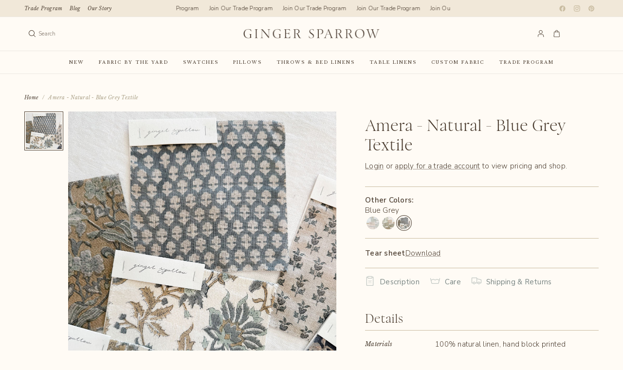

--- FILE ---
content_type: text/html; charset=utf-8
request_url: https://www.gingersparrow.com/products/amera-natural-blue-grey-textile
body_size: 30680
content:
<!doctype html><html class="no-js" lang="en" dir="ltr">
<head>
	<meta charset="utf-8">
	<meta http-equiv="X-UA-Compatible" content="IE=edge,chrome=1">
	<meta name="viewport" content="width=device-width, initial-scale=1, maximum-scale=5, viewport-fit=cover">
	<meta name="theme-color" content="#fffbf5">
	<link rel="canonical" href="https://www.gingersparrow.com/products/amera-natural-blue-grey-textile">
	<link rel="preconnect" href="https://cdn.shopify.com" crossorigin>
	<link rel="preload" as="style" href="//www.gingersparrow.com/cdn/shop/t/55/assets/app.css?v=119235217888728577771742611704">
<link rel="preload" as="style" href="//www.gingersparrow.com/cdn/shop/t/55/assets/product.css?v=6664418963500324761742611705">
<link rel="preload" as="image" href="//www.gingersparrow.com/cdn/shop/files/IMG_8740.jpg?v=1756857952&width=375" imagesrcset="//www.gingersparrow.com/cdn/shop/files/IMG_8740.jpg?v=1756857952&width=375 375w,//www.gingersparrow.com/cdn/shop/files/IMG_8740.jpg?v=1756857952&width=640 640w,//www.gingersparrow.com/cdn/shop/files/IMG_8740.jpg?v=1756857952&width=960 960w,//www.gingersparrow.com/cdn/shop/files/IMG_8740.jpg?v=1756857952&width=1280 1280w" imagesizes="auto">




<link href="//www.gingersparrow.com/cdn/shop/t/55/assets/animations.min.js?v=125778792411641688251742611704" as="script" rel="preload">

<link href="//www.gingersparrow.com/cdn/shop/t/55/assets/header.js?v=62920542822381044541742611704" as="script" rel="preload">
<link href="//www.gingersparrow.com/cdn/shop/t/55/assets/vendor.min.js?v=155183056825146248701742611706" as="script" rel="preload">
<link href="//www.gingersparrow.com/cdn/shop/t/55/assets/app.js?v=171856330696062434511742611704" as="script" rel="preload">


<script>
window.lazySizesConfig = window.lazySizesConfig || {};
window.lazySizesConfig.expand = 250;
window.lazySizesConfig.loadMode = 1;
window.lazySizesConfig.loadHidden = false;
</script>


	<link rel="icon" type="image/png" href="//www.gingersparrow.com/cdn/shop/files/GingerSparrow_Favicon_Floral-Dusk.png?crop=center&height=32&v=1755115929&width=32">

	<title>
	Amera - Natural - Blue Grey Textile &ndash; Ginger Sparrow
	</title>

	
	<meta name="description" content="HAND BLOCK PRINTED, NATURAL LINEN TEXTILE ACCEPTING PRE-ORDERS ONLY. SHIPS IN 20 BUSINESS DAYS. Featuring a delicate floral pattern hand block printed using traditional printing techniques, we love the soft color and texture that gives this fabric so much character. Made using incredibly soft linen, it is a bit of mode">
	
<link rel="preconnect" href="https://fonts.shopifycdn.com" crossorigin>

<meta property="og:site_name" content="Ginger Sparrow">
<meta property="og:url" content="https://www.gingersparrow.com/products/amera-natural-blue-grey-textile">
<meta property="og:title" content="Amera - Natural - Blue Grey Textile">
<meta property="og:type" content="product">
<meta property="og:description" content="HAND BLOCK PRINTED, NATURAL LINEN TEXTILE ACCEPTING PRE-ORDERS ONLY. SHIPS IN 20 BUSINESS DAYS. Featuring a delicate floral pattern hand block printed using traditional printing techniques, we love the soft color and texture that gives this fabric so much character. Made using incredibly soft linen, it is a bit of mode"><meta property="og:image" content="http://www.gingersparrow.com/cdn/shop/files/IMG_8740.jpg?v=1756857952">
  <meta property="og:image:secure_url" content="https://www.gingersparrow.com/cdn/shop/files/IMG_8740.jpg?v=1756857952">
  <meta property="og:image:width" content="1024">
  <meta property="og:image:height" content="1024"><meta property="og:price:amount" content="94.00">
  <meta property="og:price:currency" content="USD"><meta name="twitter:card" content="summary_large_image">
<meta name="twitter:title" content="Amera - Natural - Blue Grey Textile">
<meta name="twitter:description" content="HAND BLOCK PRINTED, NATURAL LINEN TEXTILE ACCEPTING PRE-ORDERS ONLY. SHIPS IN 20 BUSINESS DAYS. Featuring a delicate floral pattern hand block printed using traditional printing techniques, we love the soft color and texture that gives this fabric so much character. Made using incredibly soft linen, it is a bit of mode">


	<link href="//www.gingersparrow.com/cdn/shop/t/55/assets/app.css?v=119235217888728577771742611704" rel="stylesheet" type="text/css" media="all" />
    <link href="//www.gingersparrow.com/cdn/shop/t/55/assets/custom.css?v=149573119061542230681762982783" rel="stylesheet" type="text/css" media="all" />

	<style data-shopify>
	@font-face {
  font-family: Jost;
  font-weight: 400;
  font-style: normal;
  font-display: swap;
  src: url("//www.gingersparrow.com/cdn/fonts/jost/jost_n4.d47a1b6347ce4a4c9f437608011273009d91f2b7.woff2") format("woff2"),
       url("//www.gingersparrow.com/cdn/fonts/jost/jost_n4.791c46290e672b3f85c3d1c651ef2efa3819eadd.woff") format("woff");
}

@font-face {
  font-family: Jost;
  font-weight: 500;
  font-style: normal;
  font-display: swap;
  src: url("//www.gingersparrow.com/cdn/fonts/jost/jost_n5.7c8497861ffd15f4e1284cd221f14658b0e95d61.woff2") format("woff2"),
       url("//www.gingersparrow.com/cdn/fonts/jost/jost_n5.fb6a06896db583cc2df5ba1b30d9c04383119dd9.woff") format("woff");
}

@font-face {
  font-family: Jost;
  font-weight: 600;
  font-style: normal;
  font-display: swap;
  src: url("//www.gingersparrow.com/cdn/fonts/jost/jost_n6.ec1178db7a7515114a2d84e3dd680832b7af8b99.woff2") format("woff2"),
       url("//www.gingersparrow.com/cdn/fonts/jost/jost_n6.b1178bb6bdd3979fef38e103a3816f6980aeaff9.woff") format("woff");
}

@font-face {
  font-family: Jost;
  font-weight: 400;
  font-style: italic;
  font-display: swap;
  src: url("//www.gingersparrow.com/cdn/fonts/jost/jost_i4.b690098389649750ada222b9763d55796c5283a5.woff2") format("woff2"),
       url("//www.gingersparrow.com/cdn/fonts/jost/jost_i4.fd766415a47e50b9e391ae7ec04e2ae25e7e28b0.woff") format("woff");
}

@font-face {
  font-family: Jost;
  font-weight: 600;
  font-style: italic;
  font-display: swap;
  src: url("//www.gingersparrow.com/cdn/fonts/jost/jost_i6.9af7e5f39e3a108c08f24047a4276332d9d7b85e.woff2") format("woff2"),
       url("//www.gingersparrow.com/cdn/fonts/jost/jost_i6.2bf310262638f998ed206777ce0b9a3b98b6fe92.woff") format("woff");
}


		@font-face {
  font-family: Fraunces;
  font-weight: 300;
  font-style: normal;
  font-display: swap;
  src: url("//www.gingersparrow.com/cdn/fonts/fraunces/fraunces_n3.eb6167b8e91a4d1bd5856f011cf4040a1c7f82c4.woff2") format("woff2"),
       url("//www.gingersparrow.com/cdn/fonts/fraunces/fraunces_n3.358d9e4f36c5950dc30ac8bff0428c25af172c96.woff") format("woff");
}

@font-face {
  font-family: Fraunces;
  font-weight: 400;
  font-style: normal;
  font-display: swap;
  src: url("//www.gingersparrow.com/cdn/fonts/fraunces/fraunces_n4.8e6986daad4907c36a536fb8d55aaf5318c974ca.woff2") format("woff2"),
       url("//www.gingersparrow.com/cdn/fonts/fraunces/fraunces_n4.879060358fafcf2c4c4b6df76c608dc301ced93b.woff") format("woff");
}

h1,h2,h3,h4,h5,h6,
	.h1,.h2,.h3,.h4,.h5,.h6,
	.logolink.text-logo,
	.heading-font,
	.h1-xlarge,
	.h1-large,
	.customer-addresses .my-address .address-index {
		font-style: normal;
		font-weight: 300;
		font-family: Fraunces, serif;
	}
	body,
	.body-font {
		font-style: normal;
		font-weight: 400;
		font-family: Jost, sans-serif;
	}
	:root {
		--mobile-swipe-width: calc(90vw - 30px);
		--font-body-scale: 1.0;
		--font-body-line-height-scale: 1.0;
		--font-body-letter-spacing: 0.0em;
		--font-body-medium-weight: 500;
    --font-body-bold-weight: 600;
		--font-announcement-scale: 1.0;
		--font-heading-scale: 1.0;
		--font-heading-line-height-scale: 1.0;
		--font-heading-line-height-scale-large: 1.1;
		--font-heading-letter-spacing: 0.0em;
		--font-navigation-scale: 1.0;
		--font-product-title-scale: 1.0;
		--font-product-title-line-height-scale: 1.0;
		--button-letter-spacing: 0.1em;

		--bg-body: #fffbf5;
		--bg-body-rgb: 255,251,245;
		--bg-body-darken: #fff5e6;
		--payment-terms-background-color: #fffbf5;
		--color-body: #4b3d30;
		--color-body-rgb: 75,61,48;
		--color-border: rgba(var(--color-body-rgb), 0.1);
		--color-accent: #b3bcb8;
		--color-accent-rgb: 179,188,184;
		--color-heading: #4b3d30;
		--color-heading-rgb: 75,61,48;
		--color-overlay: #242424;
		--color-overlay-rgb: 36,36,36;

		--shopify-accelerated-checkout-button-block-size: 44px;
		--shopify-accelerated-checkout-inline-alignment: center;
		--shopify-accelerated-checkout-skeleton-animation-duration: 0.25s;

		--color-announcement-bar-text: #4b3d30;
		--color-announcement-bar-bg: #f1e8d9;

		--color-header-bg: #fffbf5;
		--color-header-bg-rgb: 255,251,245;
		--color-header-text: #4b3d30;
		--color-header-text-rgb: 75,61,48;

		--solid-button-background: #b3bcb8;
		--solid-button-background-hover: #a0aba6;
		--solid-button-background-accent-hover:  #a0aba6;
		--button-border-radius: 3px;
		--shopify-accelerated-checkout-button-border-radius: 3px;

		--color-price: #4b3d30;
		--color-price-discounted: #d83f3f;
		--color-star: #ce7979;
		--color-dots: #4b3d30;

		--color-inventory-instock: #369d65;
		--color-inventory-lowstock: #f5851e;

		--section-spacing-mobile: 20px;
		--section-spacing-desktop: 30px;

		--color-badge-text: #ffffff;
		--color-badge-sold-out: #939393;
		--color-badge-sale: #c69e7d;
		
		--color-badge-preorder: #b3bcb8;
		--badge-corner-radius: 0px;

		--color-footer-text: #4b3d30;
		--color-footer-text-rgb: 75,61,48;
		--color-footer-bg: #fffbf5;
	}.badge[data-badge="new"],.badge[data-badge="bestseller"],.badge[data-badge="exclusive"]{
				color: #4b3d30;
				background: #f7f0e6;
			}
		
.badge[data-badge="made-to-order"]{
				color: #fffbf5;
				background: #b3bcb8;
			}
		


</style>


	<script>
		window.theme = window.theme || {};
		theme = {
			settings: {
				money_with_currency_format:"${{amount}}",
				cart_drawer:true,
				product_id: 7304686600258,
				animation_easing: 'power1.out'
			},
			routes: {
				root_url: '/',
				cart_url: '/cart',
				cart_add_url: '/cart/add',
				search_url: '/search',
				cart_change_url: '/cart/change',
				cart_update_url: '/cart/update',
				cart_clear_url: '/cart/clear',
				predictive_search_url: '/search/suggest',
			},
			variantStrings: {
        addToCart: `Add to cart`,
        soldOut: `Sold out`,
        unavailable: `Unavailable`,
        preOrder: `Pre-order`,
      },
			strings: {
				requiresTerms: `You must agree with the terms and conditions of sales to check out`,
				showMore: `Show more`,
				showLess: `Show less`,
				showFilters: `Show filters`,
				shippingEstimatorNoResults: `Sorry, we do not ship to your address.`,
				shippingEstimatorOneResult: `There is one shipping rate for your address:`,
				shippingEstimatorMultipleResults: `There are several shipping rates for your address:`,
				shippingEstimatorError: `One or more error occurred while retrieving shipping rates:`
			}
		};
	</script>
	<script>window.performance && window.performance.mark && window.performance.mark('shopify.content_for_header.start');</script><meta name="google-site-verification" content="SfaMb5WmZJZEwLpVArc6yU-tnlJ4jr3AQFLweCCfYKI">
<meta id="shopify-digital-wallet" name="shopify-digital-wallet" content="/21262369/digital_wallets/dialog">
<meta name="shopify-checkout-api-token" content="896c18797569401224fcb00707b6b1df">
<link rel="alternate" type="application/json+oembed" href="https://www.gingersparrow.com/products/amera-natural-blue-grey-textile.oembed">
<script async="async" src="/checkouts/internal/preloads.js?locale=en-US"></script>
<link rel="preconnect" href="https://shop.app" crossorigin="anonymous">
<script async="async" src="https://shop.app/checkouts/internal/preloads.js?locale=en-US&shop_id=21262369" crossorigin="anonymous"></script>
<script id="apple-pay-shop-capabilities" type="application/json">{"shopId":21262369,"countryCode":"US","currencyCode":"USD","merchantCapabilities":["supports3DS"],"merchantId":"gid:\/\/shopify\/Shop\/21262369","merchantName":"Ginger Sparrow","requiredBillingContactFields":["postalAddress","email"],"requiredShippingContactFields":["postalAddress","email"],"shippingType":"shipping","supportedNetworks":["visa","masterCard","amex","discover","elo","jcb"],"total":{"type":"pending","label":"Ginger Sparrow","amount":"1.00"},"shopifyPaymentsEnabled":true,"supportsSubscriptions":true}</script>
<script id="shopify-features" type="application/json">{"accessToken":"896c18797569401224fcb00707b6b1df","betas":["rich-media-storefront-analytics"],"domain":"www.gingersparrow.com","predictiveSearch":true,"shopId":21262369,"locale":"en"}</script>
<script>var Shopify = Shopify || {};
Shopify.shop = "ginger-sparrow.myshopify.com";
Shopify.locale = "en";
Shopify.currency = {"active":"USD","rate":"1.0"};
Shopify.country = "US";
Shopify.theme = {"name":"DEV - Ascension","id":131918856258,"schema_name":"Ascension","schema_version":"2.0.0","theme_store_id":3223,"role":"main"};
Shopify.theme.handle = "null";
Shopify.theme.style = {"id":null,"handle":null};
Shopify.cdnHost = "www.gingersparrow.com/cdn";
Shopify.routes = Shopify.routes || {};
Shopify.routes.root = "/";</script>
<script type="module">!function(o){(o.Shopify=o.Shopify||{}).modules=!0}(window);</script>
<script>!function(o){function n(){var o=[];function n(){o.push(Array.prototype.slice.apply(arguments))}return n.q=o,n}var t=o.Shopify=o.Shopify||{};t.loadFeatures=n(),t.autoloadFeatures=n()}(window);</script>
<script>
  window.ShopifyPay = window.ShopifyPay || {};
  window.ShopifyPay.apiHost = "shop.app\/pay";
  window.ShopifyPay.redirectState = null;
</script>
<script id="shop-js-analytics" type="application/json">{"pageType":"product"}</script>
<script defer="defer" async type="module" src="//www.gingersparrow.com/cdn/shopifycloud/shop-js/modules/v2/client.init-shop-cart-sync_C5BV16lS.en.esm.js"></script>
<script defer="defer" async type="module" src="//www.gingersparrow.com/cdn/shopifycloud/shop-js/modules/v2/chunk.common_CygWptCX.esm.js"></script>
<script type="module">
  await import("//www.gingersparrow.com/cdn/shopifycloud/shop-js/modules/v2/client.init-shop-cart-sync_C5BV16lS.en.esm.js");
await import("//www.gingersparrow.com/cdn/shopifycloud/shop-js/modules/v2/chunk.common_CygWptCX.esm.js");

  window.Shopify.SignInWithShop?.initShopCartSync?.({"fedCMEnabled":true,"windoidEnabled":true});

</script>
<script>
  window.Shopify = window.Shopify || {};
  if (!window.Shopify.featureAssets) window.Shopify.featureAssets = {};
  window.Shopify.featureAssets['shop-js'] = {"shop-cart-sync":["modules/v2/client.shop-cart-sync_ZFArdW7E.en.esm.js","modules/v2/chunk.common_CygWptCX.esm.js"],"init-fed-cm":["modules/v2/client.init-fed-cm_CmiC4vf6.en.esm.js","modules/v2/chunk.common_CygWptCX.esm.js"],"shop-button":["modules/v2/client.shop-button_tlx5R9nI.en.esm.js","modules/v2/chunk.common_CygWptCX.esm.js"],"shop-cash-offers":["modules/v2/client.shop-cash-offers_DOA2yAJr.en.esm.js","modules/v2/chunk.common_CygWptCX.esm.js","modules/v2/chunk.modal_D71HUcav.esm.js"],"init-windoid":["modules/v2/client.init-windoid_sURxWdc1.en.esm.js","modules/v2/chunk.common_CygWptCX.esm.js"],"shop-toast-manager":["modules/v2/client.shop-toast-manager_ClPi3nE9.en.esm.js","modules/v2/chunk.common_CygWptCX.esm.js"],"init-shop-email-lookup-coordinator":["modules/v2/client.init-shop-email-lookup-coordinator_B8hsDcYM.en.esm.js","modules/v2/chunk.common_CygWptCX.esm.js"],"init-shop-cart-sync":["modules/v2/client.init-shop-cart-sync_C5BV16lS.en.esm.js","modules/v2/chunk.common_CygWptCX.esm.js"],"avatar":["modules/v2/client.avatar_BTnouDA3.en.esm.js"],"pay-button":["modules/v2/client.pay-button_FdsNuTd3.en.esm.js","modules/v2/chunk.common_CygWptCX.esm.js"],"init-customer-accounts":["modules/v2/client.init-customer-accounts_DxDtT_ad.en.esm.js","modules/v2/client.shop-login-button_C5VAVYt1.en.esm.js","modules/v2/chunk.common_CygWptCX.esm.js","modules/v2/chunk.modal_D71HUcav.esm.js"],"init-shop-for-new-customer-accounts":["modules/v2/client.init-shop-for-new-customer-accounts_ChsxoAhi.en.esm.js","modules/v2/client.shop-login-button_C5VAVYt1.en.esm.js","modules/v2/chunk.common_CygWptCX.esm.js","modules/v2/chunk.modal_D71HUcav.esm.js"],"shop-login-button":["modules/v2/client.shop-login-button_C5VAVYt1.en.esm.js","modules/v2/chunk.common_CygWptCX.esm.js","modules/v2/chunk.modal_D71HUcav.esm.js"],"init-customer-accounts-sign-up":["modules/v2/client.init-customer-accounts-sign-up_CPSyQ0Tj.en.esm.js","modules/v2/client.shop-login-button_C5VAVYt1.en.esm.js","modules/v2/chunk.common_CygWptCX.esm.js","modules/v2/chunk.modal_D71HUcav.esm.js"],"shop-follow-button":["modules/v2/client.shop-follow-button_Cva4Ekp9.en.esm.js","modules/v2/chunk.common_CygWptCX.esm.js","modules/v2/chunk.modal_D71HUcav.esm.js"],"checkout-modal":["modules/v2/client.checkout-modal_BPM8l0SH.en.esm.js","modules/v2/chunk.common_CygWptCX.esm.js","modules/v2/chunk.modal_D71HUcav.esm.js"],"lead-capture":["modules/v2/client.lead-capture_Bi8yE_yS.en.esm.js","modules/v2/chunk.common_CygWptCX.esm.js","modules/v2/chunk.modal_D71HUcav.esm.js"],"shop-login":["modules/v2/client.shop-login_D6lNrXab.en.esm.js","modules/v2/chunk.common_CygWptCX.esm.js","modules/v2/chunk.modal_D71HUcav.esm.js"],"payment-terms":["modules/v2/client.payment-terms_CZxnsJam.en.esm.js","modules/v2/chunk.common_CygWptCX.esm.js","modules/v2/chunk.modal_D71HUcav.esm.js"]};
</script>
<script>(function() {
  var isLoaded = false;
  function asyncLoad() {
    if (isLoaded) return;
    isLoaded = true;
    var urls = ["https:\/\/static.klaviyo.com\/onsite\/js\/PqUDFr\/klaviyo.js?company_id=PqUDFr\u0026shop=ginger-sparrow.myshopify.com"];
    for (var i = 0; i < urls.length; i++) {
      var s = document.createElement('script');
      s.type = 'text/javascript';
      s.async = true;
      s.src = urls[i];
      var x = document.getElementsByTagName('script')[0];
      x.parentNode.insertBefore(s, x);
    }
  };
  if(window.attachEvent) {
    window.attachEvent('onload', asyncLoad);
  } else {
    window.addEventListener('load', asyncLoad, false);
  }
})();</script>
<script id="__st">var __st={"a":21262369,"offset":-28800,"reqid":"0fd3663a-8ce6-4262-a2ed-2abbdd2883a3-1768679813","pageurl":"www.gingersparrow.com\/products\/amera-natural-blue-grey-textile","u":"4e3d0455f535","p":"product","rtyp":"product","rid":7304686600258};</script>
<script>window.ShopifyPaypalV4VisibilityTracking = true;</script>
<script id="captcha-bootstrap">!function(){'use strict';const t='contact',e='account',n='new_comment',o=[[t,t],['blogs',n],['comments',n],[t,'customer']],c=[[e,'customer_login'],[e,'guest_login'],[e,'recover_customer_password'],[e,'create_customer']],r=t=>t.map((([t,e])=>`form[action*='/${t}']:not([data-nocaptcha='true']) input[name='form_type'][value='${e}']`)).join(','),a=t=>()=>t?[...document.querySelectorAll(t)].map((t=>t.form)):[];function s(){const t=[...o],e=r(t);return a(e)}const i='password',u='form_key',d=['recaptcha-v3-token','g-recaptcha-response','h-captcha-response',i],f=()=>{try{return window.sessionStorage}catch{return}},m='__shopify_v',_=t=>t.elements[u];function p(t,e,n=!1){try{const o=window.sessionStorage,c=JSON.parse(o.getItem(e)),{data:r}=function(t){const{data:e,action:n}=t;return t[m]||n?{data:e,action:n}:{data:t,action:n}}(c);for(const[e,n]of Object.entries(r))t.elements[e]&&(t.elements[e].value=n);n&&o.removeItem(e)}catch(o){console.error('form repopulation failed',{error:o})}}const l='form_type',E='cptcha';function T(t){t.dataset[E]=!0}const w=window,h=w.document,L='Shopify',v='ce_forms',y='captcha';let A=!1;((t,e)=>{const n=(g='f06e6c50-85a8-45c8-87d0-21a2b65856fe',I='https://cdn.shopify.com/shopifycloud/storefront-forms-hcaptcha/ce_storefront_forms_captcha_hcaptcha.v1.5.2.iife.js',D={infoText:'Protected by hCaptcha',privacyText:'Privacy',termsText:'Terms'},(t,e,n)=>{const o=w[L][v],c=o.bindForm;if(c)return c(t,g,e,D).then(n);var r;o.q.push([[t,g,e,D],n]),r=I,A||(h.body.append(Object.assign(h.createElement('script'),{id:'captcha-provider',async:!0,src:r})),A=!0)});var g,I,D;w[L]=w[L]||{},w[L][v]=w[L][v]||{},w[L][v].q=[],w[L][y]=w[L][y]||{},w[L][y].protect=function(t,e){n(t,void 0,e),T(t)},Object.freeze(w[L][y]),function(t,e,n,w,h,L){const[v,y,A,g]=function(t,e,n){const i=e?o:[],u=t?c:[],d=[...i,...u],f=r(d),m=r(i),_=r(d.filter((([t,e])=>n.includes(e))));return[a(f),a(m),a(_),s()]}(w,h,L),I=t=>{const e=t.target;return e instanceof HTMLFormElement?e:e&&e.form},D=t=>v().includes(t);t.addEventListener('submit',(t=>{const e=I(t);if(!e)return;const n=D(e)&&!e.dataset.hcaptchaBound&&!e.dataset.recaptchaBound,o=_(e),c=g().includes(e)&&(!o||!o.value);(n||c)&&t.preventDefault(),c&&!n&&(function(t){try{if(!f())return;!function(t){const e=f();if(!e)return;const n=_(t);if(!n)return;const o=n.value;o&&e.removeItem(o)}(t);const e=Array.from(Array(32),(()=>Math.random().toString(36)[2])).join('');!function(t,e){_(t)||t.append(Object.assign(document.createElement('input'),{type:'hidden',name:u})),t.elements[u].value=e}(t,e),function(t,e){const n=f();if(!n)return;const o=[...t.querySelectorAll(`input[type='${i}']`)].map((({name:t})=>t)),c=[...d,...o],r={};for(const[a,s]of new FormData(t).entries())c.includes(a)||(r[a]=s);n.setItem(e,JSON.stringify({[m]:1,action:t.action,data:r}))}(t,e)}catch(e){console.error('failed to persist form',e)}}(e),e.submit())}));const S=(t,e)=>{t&&!t.dataset[E]&&(n(t,e.some((e=>e===t))),T(t))};for(const o of['focusin','change'])t.addEventListener(o,(t=>{const e=I(t);D(e)&&S(e,y())}));const B=e.get('form_key'),M=e.get(l),P=B&&M;t.addEventListener('DOMContentLoaded',(()=>{const t=y();if(P)for(const e of t)e.elements[l].value===M&&p(e,B);[...new Set([...A(),...v().filter((t=>'true'===t.dataset.shopifyCaptcha))])].forEach((e=>S(e,t)))}))}(h,new URLSearchParams(w.location.search),n,t,e,['guest_login'])})(!0,!0)}();</script>
<script integrity="sha256-4kQ18oKyAcykRKYeNunJcIwy7WH5gtpwJnB7kiuLZ1E=" data-source-attribution="shopify.loadfeatures" defer="defer" src="//www.gingersparrow.com/cdn/shopifycloud/storefront/assets/storefront/load_feature-a0a9edcb.js" crossorigin="anonymous"></script>
<script crossorigin="anonymous" defer="defer" src="//www.gingersparrow.com/cdn/shopifycloud/storefront/assets/shopify_pay/storefront-65b4c6d7.js?v=20250812"></script>
<script data-source-attribution="shopify.dynamic_checkout.dynamic.init">var Shopify=Shopify||{};Shopify.PaymentButton=Shopify.PaymentButton||{isStorefrontPortableWallets:!0,init:function(){window.Shopify.PaymentButton.init=function(){};var t=document.createElement("script");t.src="https://www.gingersparrow.com/cdn/shopifycloud/portable-wallets/latest/portable-wallets.en.js",t.type="module",document.head.appendChild(t)}};
</script>
<script data-source-attribution="shopify.dynamic_checkout.buyer_consent">
  function portableWalletsHideBuyerConsent(e){var t=document.getElementById("shopify-buyer-consent"),n=document.getElementById("shopify-subscription-policy-button");t&&n&&(t.classList.add("hidden"),t.setAttribute("aria-hidden","true"),n.removeEventListener("click",e))}function portableWalletsShowBuyerConsent(e){var t=document.getElementById("shopify-buyer-consent"),n=document.getElementById("shopify-subscription-policy-button");t&&n&&(t.classList.remove("hidden"),t.removeAttribute("aria-hidden"),n.addEventListener("click",e))}window.Shopify?.PaymentButton&&(window.Shopify.PaymentButton.hideBuyerConsent=portableWalletsHideBuyerConsent,window.Shopify.PaymentButton.showBuyerConsent=portableWalletsShowBuyerConsent);
</script>
<script data-source-attribution="shopify.dynamic_checkout.cart.bootstrap">document.addEventListener("DOMContentLoaded",(function(){function t(){return document.querySelector("shopify-accelerated-checkout-cart, shopify-accelerated-checkout")}if(t())Shopify.PaymentButton.init();else{new MutationObserver((function(e,n){t()&&(Shopify.PaymentButton.init(),n.disconnect())})).observe(document.body,{childList:!0,subtree:!0})}}));
</script>
<link id="shopify-accelerated-checkout-styles" rel="stylesheet" media="screen" href="https://www.gingersparrow.com/cdn/shopifycloud/portable-wallets/latest/accelerated-checkout-backwards-compat.css" crossorigin="anonymous">
<style id="shopify-accelerated-checkout-cart">
        #shopify-buyer-consent {
  margin-top: 1em;
  display: inline-block;
  width: 100%;
}

#shopify-buyer-consent.hidden {
  display: none;
}

#shopify-subscription-policy-button {
  background: none;
  border: none;
  padding: 0;
  text-decoration: underline;
  font-size: inherit;
  cursor: pointer;
}

#shopify-subscription-policy-button::before {
  box-shadow: none;
}

      </style>

<script>window.performance && window.performance.mark && window.performance.mark('shopify.content_for_header.end');</script> <!-- Header hook for plugins -->

	<script>document.documentElement.className = document.documentElement.className.replace('no-js', 'js');</script>
	
<!-- Custom Fonts -->
<link rel="preconnect" href="https://fonts.googleapis.com">
<link rel="preconnect" href="https://fonts.gstatic.com" crossorigin>
<link href="https://fonts.googleapis.com/css2?family=Libre+Baskerville:ital,wght@0,400;0,700;1,400&family=Rethink+Sans:ital,wght@0,400..800;1,400..800&display=swap" rel="stylesheet">
<link href="https://fonts.googleapis.com/css2?family=Libre+Baskerville:ital,wght@0,400;0,700;1,400&family=Nunito+Sans:ital,opsz,wght@0,6..12,200..1000;1,6..12,200..1000&family=Rethink+Sans:ital,wght@0,400..800;1,400..800&display=swap" rel="stylesheet">
<link href="https://fonts.googleapis.com/css2?family=Fira+Sans:ital,wght@0,100;0,200;0,300;0,400;0,500;0,600;0,700;0,800;0,900;1,100;1,200;1,300;1,400;1,500;1,600;1,700;1,800;1,900&family=Libre+Baskerville:ital,wght@0,400;0,700;1,400&family=Nunito+Sans:ital,opsz,wght@0,6..12,200..1000;1,6..12,200..1000&family=Rethink+Sans:ital,wght@0,400..800;1,400..800&display=swap" rel="stylesheet">
<!-- End Custom Fonts -->
  
<link href="https://monorail-edge.shopifysvc.com" rel="dns-prefetch">
<script>(function(){if ("sendBeacon" in navigator && "performance" in window) {try {var session_token_from_headers = performance.getEntriesByType('navigation')[0].serverTiming.find(x => x.name == '_s').description;} catch {var session_token_from_headers = undefined;}var session_cookie_matches = document.cookie.match(/_shopify_s=([^;]*)/);var session_token_from_cookie = session_cookie_matches && session_cookie_matches.length === 2 ? session_cookie_matches[1] : "";var session_token = session_token_from_headers || session_token_from_cookie || "";function handle_abandonment_event(e) {var entries = performance.getEntries().filter(function(entry) {return /monorail-edge.shopifysvc.com/.test(entry.name);});if (!window.abandonment_tracked && entries.length === 0) {window.abandonment_tracked = true;var currentMs = Date.now();var navigation_start = performance.timing.navigationStart;var payload = {shop_id: 21262369,url: window.location.href,navigation_start,duration: currentMs - navigation_start,session_token,page_type: "product"};window.navigator.sendBeacon("https://monorail-edge.shopifysvc.com/v1/produce", JSON.stringify({schema_id: "online_store_buyer_site_abandonment/1.1",payload: payload,metadata: {event_created_at_ms: currentMs,event_sent_at_ms: currentMs}}));}}window.addEventListener('pagehide', handle_abandonment_event);}}());</script>
<script id="web-pixels-manager-setup">(function e(e,d,r,n,o){if(void 0===o&&(o={}),!Boolean(null===(a=null===(i=window.Shopify)||void 0===i?void 0:i.analytics)||void 0===a?void 0:a.replayQueue)){var i,a;window.Shopify=window.Shopify||{};var t=window.Shopify;t.analytics=t.analytics||{};var s=t.analytics;s.replayQueue=[],s.publish=function(e,d,r){return s.replayQueue.push([e,d,r]),!0};try{self.performance.mark("wpm:start")}catch(e){}var l=function(){var e={modern:/Edge?\/(1{2}[4-9]|1[2-9]\d|[2-9]\d{2}|\d{4,})\.\d+(\.\d+|)|Firefox\/(1{2}[4-9]|1[2-9]\d|[2-9]\d{2}|\d{4,})\.\d+(\.\d+|)|Chrom(ium|e)\/(9{2}|\d{3,})\.\d+(\.\d+|)|(Maci|X1{2}).+ Version\/(15\.\d+|(1[6-9]|[2-9]\d|\d{3,})\.\d+)([,.]\d+|)( \(\w+\)|)( Mobile\/\w+|) Safari\/|Chrome.+OPR\/(9{2}|\d{3,})\.\d+\.\d+|(CPU[ +]OS|iPhone[ +]OS|CPU[ +]iPhone|CPU IPhone OS|CPU iPad OS)[ +]+(15[._]\d+|(1[6-9]|[2-9]\d|\d{3,})[._]\d+)([._]\d+|)|Android:?[ /-](13[3-9]|1[4-9]\d|[2-9]\d{2}|\d{4,})(\.\d+|)(\.\d+|)|Android.+Firefox\/(13[5-9]|1[4-9]\d|[2-9]\d{2}|\d{4,})\.\d+(\.\d+|)|Android.+Chrom(ium|e)\/(13[3-9]|1[4-9]\d|[2-9]\d{2}|\d{4,})\.\d+(\.\d+|)|SamsungBrowser\/([2-9]\d|\d{3,})\.\d+/,legacy:/Edge?\/(1[6-9]|[2-9]\d|\d{3,})\.\d+(\.\d+|)|Firefox\/(5[4-9]|[6-9]\d|\d{3,})\.\d+(\.\d+|)|Chrom(ium|e)\/(5[1-9]|[6-9]\d|\d{3,})\.\d+(\.\d+|)([\d.]+$|.*Safari\/(?![\d.]+ Edge\/[\d.]+$))|(Maci|X1{2}).+ Version\/(10\.\d+|(1[1-9]|[2-9]\d|\d{3,})\.\d+)([,.]\d+|)( \(\w+\)|)( Mobile\/\w+|) Safari\/|Chrome.+OPR\/(3[89]|[4-9]\d|\d{3,})\.\d+\.\d+|(CPU[ +]OS|iPhone[ +]OS|CPU[ +]iPhone|CPU IPhone OS|CPU iPad OS)[ +]+(10[._]\d+|(1[1-9]|[2-9]\d|\d{3,})[._]\d+)([._]\d+|)|Android:?[ /-](13[3-9]|1[4-9]\d|[2-9]\d{2}|\d{4,})(\.\d+|)(\.\d+|)|Mobile Safari.+OPR\/([89]\d|\d{3,})\.\d+\.\d+|Android.+Firefox\/(13[5-9]|1[4-9]\d|[2-9]\d{2}|\d{4,})\.\d+(\.\d+|)|Android.+Chrom(ium|e)\/(13[3-9]|1[4-9]\d|[2-9]\d{2}|\d{4,})\.\d+(\.\d+|)|Android.+(UC? ?Browser|UCWEB|U3)[ /]?(15\.([5-9]|\d{2,})|(1[6-9]|[2-9]\d|\d{3,})\.\d+)\.\d+|SamsungBrowser\/(5\.\d+|([6-9]|\d{2,})\.\d+)|Android.+MQ{2}Browser\/(14(\.(9|\d{2,})|)|(1[5-9]|[2-9]\d|\d{3,})(\.\d+|))(\.\d+|)|K[Aa][Ii]OS\/(3\.\d+|([4-9]|\d{2,})\.\d+)(\.\d+|)/},d=e.modern,r=e.legacy,n=navigator.userAgent;return n.match(d)?"modern":n.match(r)?"legacy":"unknown"}(),u="modern"===l?"modern":"legacy",c=(null!=n?n:{modern:"",legacy:""})[u],f=function(e){return[e.baseUrl,"/wpm","/b",e.hashVersion,"modern"===e.buildTarget?"m":"l",".js"].join("")}({baseUrl:d,hashVersion:r,buildTarget:u}),m=function(e){var d=e.version,r=e.bundleTarget,n=e.surface,o=e.pageUrl,i=e.monorailEndpoint;return{emit:function(e){var a=e.status,t=e.errorMsg,s=(new Date).getTime(),l=JSON.stringify({metadata:{event_sent_at_ms:s},events:[{schema_id:"web_pixels_manager_load/3.1",payload:{version:d,bundle_target:r,page_url:o,status:a,surface:n,error_msg:t},metadata:{event_created_at_ms:s}}]});if(!i)return console&&console.warn&&console.warn("[Web Pixels Manager] No Monorail endpoint provided, skipping logging."),!1;try{return self.navigator.sendBeacon.bind(self.navigator)(i,l)}catch(e){}var u=new XMLHttpRequest;try{return u.open("POST",i,!0),u.setRequestHeader("Content-Type","text/plain"),u.send(l),!0}catch(e){return console&&console.warn&&console.warn("[Web Pixels Manager] Got an unhandled error while logging to Monorail."),!1}}}}({version:r,bundleTarget:l,surface:e.surface,pageUrl:self.location.href,monorailEndpoint:e.monorailEndpoint});try{o.browserTarget=l,function(e){var d=e.src,r=e.async,n=void 0===r||r,o=e.onload,i=e.onerror,a=e.sri,t=e.scriptDataAttributes,s=void 0===t?{}:t,l=document.createElement("script"),u=document.querySelector("head"),c=document.querySelector("body");if(l.async=n,l.src=d,a&&(l.integrity=a,l.crossOrigin="anonymous"),s)for(var f in s)if(Object.prototype.hasOwnProperty.call(s,f))try{l.dataset[f]=s[f]}catch(e){}if(o&&l.addEventListener("load",o),i&&l.addEventListener("error",i),u)u.appendChild(l);else{if(!c)throw new Error("Did not find a head or body element to append the script");c.appendChild(l)}}({src:f,async:!0,onload:function(){if(!function(){var e,d;return Boolean(null===(d=null===(e=window.Shopify)||void 0===e?void 0:e.analytics)||void 0===d?void 0:d.initialized)}()){var d=window.webPixelsManager.init(e)||void 0;if(d){var r=window.Shopify.analytics;r.replayQueue.forEach((function(e){var r=e[0],n=e[1],o=e[2];d.publishCustomEvent(r,n,o)})),r.replayQueue=[],r.publish=d.publishCustomEvent,r.visitor=d.visitor,r.initialized=!0}}},onerror:function(){return m.emit({status:"failed",errorMsg:"".concat(f," has failed to load")})},sri:function(e){var d=/^sha384-[A-Za-z0-9+/=]+$/;return"string"==typeof e&&d.test(e)}(c)?c:"",scriptDataAttributes:o}),m.emit({status:"loading"})}catch(e){m.emit({status:"failed",errorMsg:(null==e?void 0:e.message)||"Unknown error"})}}})({shopId: 21262369,storefrontBaseUrl: "https://www.gingersparrow.com",extensionsBaseUrl: "https://extensions.shopifycdn.com/cdn/shopifycloud/web-pixels-manager",monorailEndpoint: "https://monorail-edge.shopifysvc.com/unstable/produce_batch",surface: "storefront-renderer",enabledBetaFlags: ["2dca8a86"],webPixelsConfigList: [{"id":"1513488450","configuration":"{\"accountID\":\"PqUDFr\",\"webPixelConfig\":\"eyJlbmFibGVBZGRlZFRvQ2FydEV2ZW50cyI6IHRydWV9\"}","eventPayloadVersion":"v1","runtimeContext":"STRICT","scriptVersion":"524f6c1ee37bacdca7657a665bdca589","type":"APP","apiClientId":123074,"privacyPurposes":["ANALYTICS","MARKETING"],"dataSharingAdjustments":{"protectedCustomerApprovalScopes":["read_customer_address","read_customer_email","read_customer_name","read_customer_personal_data","read_customer_phone"]}},{"id":"1104478274","configuration":"{\"hashed_organization_id\":\"edb59b49033919d30a7cb094ac5ada81_v1\",\"app_key\":\"ginger-sparrow\",\"allow_collect_personal_data\":\"true\"}","eventPayloadVersion":"v1","runtimeContext":"STRICT","scriptVersion":"c3e64302e4c6a915b615bb03ddf3784a","type":"APP","apiClientId":111542,"privacyPurposes":["ANALYTICS","MARKETING","SALE_OF_DATA"],"dataSharingAdjustments":{"protectedCustomerApprovalScopes":["read_customer_address","read_customer_email","read_customer_name","read_customer_personal_data","read_customer_phone"]}},{"id":"555286594","configuration":"{\"appDomain\":\"app.sparklayer.io\", \"siteId\":\"gingersparrowllc\"}","eventPayloadVersion":"v1","runtimeContext":"STRICT","scriptVersion":"6a76237eeb1360eba576db0f81c798cb","type":"APP","apiClientId":4974139,"privacyPurposes":["ANALYTICS","MARKETING","SALE_OF_DATA"],"dataSharingAdjustments":{"protectedCustomerApprovalScopes":["read_customer_address","read_customer_email","read_customer_name","read_customer_personal_data","read_customer_phone"]}},{"id":"341311554","configuration":"{\"config\":\"{\\\"pixel_id\\\":\\\"AW-830418569\\\",\\\"target_country\\\":\\\"US\\\",\\\"gtag_events\\\":[{\\\"type\\\":\\\"search\\\",\\\"action_label\\\":\\\"AW-830418569\\\/JWNbCPem46EBEInd_IsD\\\"},{\\\"type\\\":\\\"begin_checkout\\\",\\\"action_label\\\":\\\"AW-830418569\\\/MRk1CPSm46EBEInd_IsD\\\"},{\\\"type\\\":\\\"view_item\\\",\\\"action_label\\\":[\\\"AW-830418569\\\/msajCNil46EBEInd_IsD\\\",\\\"MC-T2SVR7QQCY\\\"]},{\\\"type\\\":\\\"purchase\\\",\\\"action_label\\\":[\\\"AW-830418569\\\/W3-YCNWl46EBEInd_IsD\\\",\\\"MC-T2SVR7QQCY\\\"]},{\\\"type\\\":\\\"page_view\\\",\\\"action_label\\\":[\\\"AW-830418569\\\/JooBCNKl46EBEInd_IsD\\\",\\\"MC-T2SVR7QQCY\\\"]},{\\\"type\\\":\\\"add_payment_info\\\",\\\"action_label\\\":\\\"AW-830418569\\\/TLNpCPqm46EBEInd_IsD\\\"},{\\\"type\\\":\\\"add_to_cart\\\",\\\"action_label\\\":\\\"AW-830418569\\\/VzHWCPGm46EBEInd_IsD\\\"}],\\\"enable_monitoring_mode\\\":false}\"}","eventPayloadVersion":"v1","runtimeContext":"OPEN","scriptVersion":"b2a88bafab3e21179ed38636efcd8a93","type":"APP","apiClientId":1780363,"privacyPurposes":[],"dataSharingAdjustments":{"protectedCustomerApprovalScopes":["read_customer_address","read_customer_email","read_customer_name","read_customer_personal_data","read_customer_phone"]}},{"id":"194347074","configuration":"{\"pixel_id\":\"1568517733282234\",\"pixel_type\":\"facebook_pixel\",\"metaapp_system_user_token\":\"-\"}","eventPayloadVersion":"v1","runtimeContext":"OPEN","scriptVersion":"ca16bc87fe92b6042fbaa3acc2fbdaa6","type":"APP","apiClientId":2329312,"privacyPurposes":["ANALYTICS","MARKETING","SALE_OF_DATA"],"dataSharingAdjustments":{"protectedCustomerApprovalScopes":["read_customer_address","read_customer_email","read_customer_name","read_customer_personal_data","read_customer_phone"]}},{"id":"57016386","eventPayloadVersion":"v1","runtimeContext":"LAX","scriptVersion":"1","type":"CUSTOM","privacyPurposes":["MARKETING"],"name":"Meta pixel (migrated)"},{"id":"109314114","eventPayloadVersion":"v1","runtimeContext":"LAX","scriptVersion":"1","type":"CUSTOM","privacyPurposes":["ANALYTICS"],"name":"Google Analytics tag (migrated)"},{"id":"shopify-app-pixel","configuration":"{}","eventPayloadVersion":"v1","runtimeContext":"STRICT","scriptVersion":"0450","apiClientId":"shopify-pixel","type":"APP","privacyPurposes":["ANALYTICS","MARKETING"]},{"id":"shopify-custom-pixel","eventPayloadVersion":"v1","runtimeContext":"LAX","scriptVersion":"0450","apiClientId":"shopify-pixel","type":"CUSTOM","privacyPurposes":["ANALYTICS","MARKETING"]}],isMerchantRequest: false,initData: {"shop":{"name":"Ginger Sparrow","paymentSettings":{"currencyCode":"USD"},"myshopifyDomain":"ginger-sparrow.myshopify.com","countryCode":"US","storefrontUrl":"https:\/\/www.gingersparrow.com"},"customer":null,"cart":null,"checkout":null,"productVariants":[{"price":{"amount":94.0,"currencyCode":"USD"},"product":{"title":"Amera - Natural - Blue Grey Textile","vendor":"Nan","id":"7304686600258","untranslatedTitle":"Amera - Natural - Blue Grey Textile","url":"\/products\/amera-natural-blue-grey-textile","type":"Fabric - Hand-Block Printed"},"id":"42198847946818","image":{"src":"\/\/www.gingersparrow.com\/cdn\/shop\/files\/IMG_8740.jpg?v=1756857952"},"sku":"amera-natural-blue-grey-textile","title":"Default Title","untranslatedTitle":"Default Title"}],"purchasingCompany":null},},"https://www.gingersparrow.com/cdn","fcfee988w5aeb613cpc8e4bc33m6693e112",{"modern":"","legacy":""},{"shopId":"21262369","storefrontBaseUrl":"https:\/\/www.gingersparrow.com","extensionBaseUrl":"https:\/\/extensions.shopifycdn.com\/cdn\/shopifycloud\/web-pixels-manager","surface":"storefront-renderer","enabledBetaFlags":"[\"2dca8a86\"]","isMerchantRequest":"false","hashVersion":"fcfee988w5aeb613cpc8e4bc33m6693e112","publish":"custom","events":"[[\"page_viewed\",{}],[\"product_viewed\",{\"productVariant\":{\"price\":{\"amount\":94.0,\"currencyCode\":\"USD\"},\"product\":{\"title\":\"Amera - Natural - Blue Grey Textile\",\"vendor\":\"Nan\",\"id\":\"7304686600258\",\"untranslatedTitle\":\"Amera - Natural - Blue Grey Textile\",\"url\":\"\/products\/amera-natural-blue-grey-textile\",\"type\":\"Fabric - Hand-Block Printed\"},\"id\":\"42198847946818\",\"image\":{\"src\":\"\/\/www.gingersparrow.com\/cdn\/shop\/files\/IMG_8740.jpg?v=1756857952\"},\"sku\":\"amera-natural-blue-grey-textile\",\"title\":\"Default Title\",\"untranslatedTitle\":\"Default Title\"}}]]"});</script><script>
  window.ShopifyAnalytics = window.ShopifyAnalytics || {};
  window.ShopifyAnalytics.meta = window.ShopifyAnalytics.meta || {};
  window.ShopifyAnalytics.meta.currency = 'USD';
  var meta = {"product":{"id":7304686600258,"gid":"gid:\/\/shopify\/Product\/7304686600258","vendor":"Nan","type":"Fabric - Hand-Block Printed","handle":"amera-natural-blue-grey-textile","variants":[{"id":42198847946818,"price":9400,"name":"Amera - Natural - Blue Grey Textile","public_title":null,"sku":"amera-natural-blue-grey-textile"}],"remote":false},"page":{"pageType":"product","resourceType":"product","resourceId":7304686600258,"requestId":"0fd3663a-8ce6-4262-a2ed-2abbdd2883a3-1768679813"}};
  for (var attr in meta) {
    window.ShopifyAnalytics.meta[attr] = meta[attr];
  }
</script>
<script class="analytics">
  (function () {
    var customDocumentWrite = function(content) {
      var jquery = null;

      if (window.jQuery) {
        jquery = window.jQuery;
      } else if (window.Checkout && window.Checkout.$) {
        jquery = window.Checkout.$;
      }

      if (jquery) {
        jquery('body').append(content);
      }
    };

    var hasLoggedConversion = function(token) {
      if (token) {
        return document.cookie.indexOf('loggedConversion=' + token) !== -1;
      }
      return false;
    }

    var setCookieIfConversion = function(token) {
      if (token) {
        var twoMonthsFromNow = new Date(Date.now());
        twoMonthsFromNow.setMonth(twoMonthsFromNow.getMonth() + 2);

        document.cookie = 'loggedConversion=' + token + '; expires=' + twoMonthsFromNow;
      }
    }

    var trekkie = window.ShopifyAnalytics.lib = window.trekkie = window.trekkie || [];
    if (trekkie.integrations) {
      return;
    }
    trekkie.methods = [
      'identify',
      'page',
      'ready',
      'track',
      'trackForm',
      'trackLink'
    ];
    trekkie.factory = function(method) {
      return function() {
        var args = Array.prototype.slice.call(arguments);
        args.unshift(method);
        trekkie.push(args);
        return trekkie;
      };
    };
    for (var i = 0; i < trekkie.methods.length; i++) {
      var key = trekkie.methods[i];
      trekkie[key] = trekkie.factory(key);
    }
    trekkie.load = function(config) {
      trekkie.config = config || {};
      trekkie.config.initialDocumentCookie = document.cookie;
      var first = document.getElementsByTagName('script')[0];
      var script = document.createElement('script');
      script.type = 'text/javascript';
      script.onerror = function(e) {
        var scriptFallback = document.createElement('script');
        scriptFallback.type = 'text/javascript';
        scriptFallback.onerror = function(error) {
                var Monorail = {
      produce: function produce(monorailDomain, schemaId, payload) {
        var currentMs = new Date().getTime();
        var event = {
          schema_id: schemaId,
          payload: payload,
          metadata: {
            event_created_at_ms: currentMs,
            event_sent_at_ms: currentMs
          }
        };
        return Monorail.sendRequest("https://" + monorailDomain + "/v1/produce", JSON.stringify(event));
      },
      sendRequest: function sendRequest(endpointUrl, payload) {
        // Try the sendBeacon API
        if (window && window.navigator && typeof window.navigator.sendBeacon === 'function' && typeof window.Blob === 'function' && !Monorail.isIos12()) {
          var blobData = new window.Blob([payload], {
            type: 'text/plain'
          });

          if (window.navigator.sendBeacon(endpointUrl, blobData)) {
            return true;
          } // sendBeacon was not successful

        } // XHR beacon

        var xhr = new XMLHttpRequest();

        try {
          xhr.open('POST', endpointUrl);
          xhr.setRequestHeader('Content-Type', 'text/plain');
          xhr.send(payload);
        } catch (e) {
          console.log(e);
        }

        return false;
      },
      isIos12: function isIos12() {
        return window.navigator.userAgent.lastIndexOf('iPhone; CPU iPhone OS 12_') !== -1 || window.navigator.userAgent.lastIndexOf('iPad; CPU OS 12_') !== -1;
      }
    };
    Monorail.produce('monorail-edge.shopifysvc.com',
      'trekkie_storefront_load_errors/1.1',
      {shop_id: 21262369,
      theme_id: 131918856258,
      app_name: "storefront",
      context_url: window.location.href,
      source_url: "//www.gingersparrow.com/cdn/s/trekkie.storefront.cd680fe47e6c39ca5d5df5f0a32d569bc48c0f27.min.js"});

        };
        scriptFallback.async = true;
        scriptFallback.src = '//www.gingersparrow.com/cdn/s/trekkie.storefront.cd680fe47e6c39ca5d5df5f0a32d569bc48c0f27.min.js';
        first.parentNode.insertBefore(scriptFallback, first);
      };
      script.async = true;
      script.src = '//www.gingersparrow.com/cdn/s/trekkie.storefront.cd680fe47e6c39ca5d5df5f0a32d569bc48c0f27.min.js';
      first.parentNode.insertBefore(script, first);
    };
    trekkie.load(
      {"Trekkie":{"appName":"storefront","development":false,"defaultAttributes":{"shopId":21262369,"isMerchantRequest":null,"themeId":131918856258,"themeCityHash":"14117404530439218229","contentLanguage":"en","currency":"USD","eventMetadataId":"9acda398-74c5-43ef-b3a8-4ed63412b58a"},"isServerSideCookieWritingEnabled":true,"monorailRegion":"shop_domain","enabledBetaFlags":["65f19447"]},"Session Attribution":{},"S2S":{"facebookCapiEnabled":true,"source":"trekkie-storefront-renderer","apiClientId":580111}}
    );

    var loaded = false;
    trekkie.ready(function() {
      if (loaded) return;
      loaded = true;

      window.ShopifyAnalytics.lib = window.trekkie;

      var originalDocumentWrite = document.write;
      document.write = customDocumentWrite;
      try { window.ShopifyAnalytics.merchantGoogleAnalytics.call(this); } catch(error) {};
      document.write = originalDocumentWrite;

      window.ShopifyAnalytics.lib.page(null,{"pageType":"product","resourceType":"product","resourceId":7304686600258,"requestId":"0fd3663a-8ce6-4262-a2ed-2abbdd2883a3-1768679813","shopifyEmitted":true});

      var match = window.location.pathname.match(/checkouts\/(.+)\/(thank_you|post_purchase)/)
      var token = match? match[1]: undefined;
      if (!hasLoggedConversion(token)) {
        setCookieIfConversion(token);
        window.ShopifyAnalytics.lib.track("Viewed Product",{"currency":"USD","variantId":42198847946818,"productId":7304686600258,"productGid":"gid:\/\/shopify\/Product\/7304686600258","name":"Amera - Natural - Blue Grey Textile","price":"94.00","sku":"amera-natural-blue-grey-textile","brand":"Nan","variant":null,"category":"Fabric - Hand-Block Printed","nonInteraction":true,"remote":false},undefined,undefined,{"shopifyEmitted":true});
      window.ShopifyAnalytics.lib.track("monorail:\/\/trekkie_storefront_viewed_product\/1.1",{"currency":"USD","variantId":42198847946818,"productId":7304686600258,"productGid":"gid:\/\/shopify\/Product\/7304686600258","name":"Amera - Natural - Blue Grey Textile","price":"94.00","sku":"amera-natural-blue-grey-textile","brand":"Nan","variant":null,"category":"Fabric - Hand-Block Printed","nonInteraction":true,"remote":false,"referer":"https:\/\/www.gingersparrow.com\/products\/amera-natural-blue-grey-textile"});
      }
    });


        var eventsListenerScript = document.createElement('script');
        eventsListenerScript.async = true;
        eventsListenerScript.src = "//www.gingersparrow.com/cdn/shopifycloud/storefront/assets/shop_events_listener-3da45d37.js";
        document.getElementsByTagName('head')[0].appendChild(eventsListenerScript);

})();</script>
  <script>
  if (!window.ga || (window.ga && typeof window.ga !== 'function')) {
    window.ga = function ga() {
      (window.ga.q = window.ga.q || []).push(arguments);
      if (window.Shopify && window.Shopify.analytics && typeof window.Shopify.analytics.publish === 'function') {
        window.Shopify.analytics.publish("ga_stub_called", {}, {sendTo: "google_osp_migration"});
      }
      console.error("Shopify's Google Analytics stub called with:", Array.from(arguments), "\nSee https://help.shopify.com/manual/promoting-marketing/pixels/pixel-migration#google for more information.");
    };
    if (window.Shopify && window.Shopify.analytics && typeof window.Shopify.analytics.publish === 'function') {
      window.Shopify.analytics.publish("ga_stub_initialized", {}, {sendTo: "google_osp_migration"});
    }
  }
</script>
<script
  defer
  src="https://www.gingersparrow.com/cdn/shopifycloud/perf-kit/shopify-perf-kit-3.0.4.min.js"
  data-application="storefront-renderer"
  data-shop-id="21262369"
  data-render-region="gcp-us-central1"
  data-page-type="product"
  data-theme-instance-id="131918856258"
  data-theme-name="Ascension"
  data-theme-version="2.0.0"
  data-monorail-region="shop_domain"
  data-resource-timing-sampling-rate="10"
  data-shs="true"
  data-shs-beacon="true"
  data-shs-export-with-fetch="true"
  data-shs-logs-sample-rate="1"
  data-shs-beacon-endpoint="https://www.gingersparrow.com/api/collect"
></script>
</head>
<body class="animations-true button-uppercase-true product-card-spacing-large navigation-uppercase-false product-title-uppercase-false template-product template-product">
	<a class="screen-reader-shortcut" href="#main-content">Skip to content</a>
	<div id="wrapper">
		<div class="side-panel search-drawer" tabindex="-1" id="Search-Drawer" inert>
	<div class="search-drawer--inner">
		<div class="search-drawer--header">
			<search-form class="searchform">
				<form role="search" method="get" action="/search">
					<fieldset>
						<figure class="searchform--icon">
<svg width="16" height="16" viewBox="0 0 16 16" fill="var(--color-header-text)" xmlns="http://www.w3.org/2000/svg">
<path d="M15.8522 15.0193L12.0544 11.2433C13.5814 9.42717 14.0723 6.95724 13.3269 4.70525C12.5816 2.45326 10.7273 0.746101 8.4185 0.183103C6.10973 -0.361733 3.67371 0.328393 2.00121 1.99923C0.32872 3.67006 -0.362093 6.10366 0.183285 8.41014C0.728664 10.7166 2.43752 12.5691 4.69175 13.3137C6.94598 14.0583 9.41836 13.5679 11.2363 12.0424L15.0342 15.8365C15.2523 16.0545 15.6159 16.0545 15.834 15.8365C16.0522 15.6005 16.0522 15.2554 15.8522 15.0193ZM1.16497 6.84827C1.16497 5.34089 1.76488 3.90616 2.83746 2.83464C3.91004 1.76313 5.3462 1.16381 6.85508 1.16381C8.36396 1.16381 9.80012 1.76313 10.8727 2.83464C11.9453 3.90616 12.5452 5.34089 12.5452 6.84827C12.5452 8.35566 11.9453 9.79039 10.8727 10.8619C9.80012 11.9334 8.36396 12.5146 6.85508 12.5146C5.3462 12.5146 3.91004 11.9153 2.83746 10.8437C1.76488 9.79039 1.16497 8.35566 1.16497 6.84827Z" />
</svg>
</figure>
						<label for="side-panel-search-input" class="visually-hidden">Search</label>
						<input id="side-panel-search-input" type="search" class="search-field" placeholder="Search" value="" name="q" autocomplete="off">
					</fieldset>
				</form>
			</search-form>
			<side-panel-close class="side-panel-close">
<svg width="14" height="14" viewBox="0 0 14 14" fill="none" xmlns="http://www.w3.org/2000/svg">
<path d="M13 1L1 13M13 13L1 1" stroke="var(--color-body)" stroke-width="1.5" stroke-linecap="round" stroke-linejoin="round"/>
</svg>
</side-panel-close>
		</div><div class="search-drawer--content"><span class="loading-overlay small">
<svg aria-hidden="true" focusable="false" role="presentation" class="spinner" viewBox="0 0 66 66" xmlns="http://www.w3.org/2000/svg">
	<circle class="spinner-path" fill="none" stroke-width="6" cx="33" cy="33" r="30" stroke="var(--color-accent)"></circle>
</svg>
</span></div></div>
</div><script src="//www.gingersparrow.com/cdn/shop/t/55/assets/side-panel-content-tabs.js?v=140181749874581685621742611705" defer="defer"></script><link rel="stylesheet" href="//www.gingersparrow.com/cdn/shop/t/55/assets/product-grid.css?v=163217186640788266161742611705" media="print" onload="this.media='all'">
<link rel="stylesheet" href="//www.gingersparrow.com/cdn/shop/t/55/assets/predictive-search.css?v=15580919229205663711742611705" media="print" onload="this.media='all'">

<!-- BEGIN sections: header-group -->
<div id="shopify-section-sections--16502892822594__announcement-bar" class="shopify-section shopify-section-group-header-group header-announcement-bar"><link href="//www.gingersparrow.com/cdn/shop/t/55/assets/announcement-bar.css?v=65649479682632411131744827502" rel="stylesheet" type="text/css" media="all" /><aside class="announcement-bar announcement-bar--full-width">
	<div class="announcement-bar--inner announcement-bar--inner--type-both">
		<div class="announcement-bar--left announcement-bar--left--type-both">
			
  			  <ul class="thb-full-menu" role="menubar"><li role="menuitem" class="" >
						<a href="/pages/trade-program" class="thb-full-menu--link" title="Trade Program">Trade Program</a></li><li role="menuitem" class="" >
						<a href="/blogs/blog" class="thb-full-menu--link" title="Blog">Blog</a></li><li role="menuitem" class="menu-item-has-children" data-item-title="Our Story">
						<a href="#" class="thb-full-menu--link" title="Our Story">Our Story
<svg width="10" height="6" viewBox="0 0 10 6" fill="none" xmlns="http://www.w3.org/2000/svg">
<path d="M9 1L5 5L1 1" stroke="var(--color-header-text, --color-accent)" stroke-linecap="round" stroke-linejoin="round"/>
</svg>
</a><ul class="sub-menu" tabindex="-1"><li class="" role="none" >
										<a href="/pages/about" class="thb-full-menu--link" title="Our Story" role="menuitem">Our Story</a></li><li class="" role="none" >
										<a href="/pages/our-artisans" class="thb-full-menu--link" title="Artisans" role="menuitem">Artisans</a></li></ul></li></ul>
			
		</div>
      
        
        <div class="announcement-bar--center announcement-bar--left--type-both">
          <div class="announcement-bar--marquee direction-left" 
            style="--marquee-speed: 30s;"><div class="announcement-bar--item" ><a href="/pages/trade-program" target="_blank">Join Our Trade Program</a></div><div class="announcement-bar--item" ><a href="/pages/trade-program" target="_blank">Join Our Trade Program</a></div><div class="announcement-bar--item" ><a href="/pages/trade-program" target="_blank">Join Our Trade Program</a></div>
			  <div class="announcement-bar--item" ><a href="/pages/trade-program" target="_blank">Join Our Trade Program</a></div><div class="announcement-bar--item" ><a href="/pages/trade-program" target="_blank">Join Our Trade Program</a></div><div class="announcement-bar--item" ><a href="/pages/trade-program" target="_blank">Join Our Trade Program</a></div>
		  </div>
        </div>
        
      
		<div class="announcement-bar--right"><ul class="social-links">
	
	<li><a href="https://www.facebook.com/gingersparrow.store/" class="social facebook" target="_blank" rel="noreferrer" title="Facebook">
<svg aria-hidden="true" focusable="false" width="16" height="16" class="icon icon-facebook" viewBox="0 0 16 16" fill="var(--color-text)">
<path d="M15.5 8.0455C15.5 3.878 12.1425 0.5 8 0.5C3.8575 0.5 0.5 3.878 0.5 8.0455C0.5 11.8125 3.242 14.934 6.828 15.5V10.227H4.924V8.045H6.828V6.383C6.828 4.492 7.9475 3.447 9.661 3.447C10.481 3.447 11.34 3.5945 11.34 3.5945V5.4515H10.3935C9.462 5.4515 9.172 6.0335 9.172 6.6305V8.0455H11.252L10.9195 10.2265H9.172V15.5C12.758 14.934 15.5 11.8125 15.5 8.0455Z" />
</svg>
 <span>Facebook</span></a></li>
	
	
	
	<li><a href="https://www.instagram.com/ginger.sparrow/" class="social instagram" target="_blank" rel="noreferrer" title="Instagram">
<svg aria-hidden="true" focusable="false" role="presentation" class="icon icon-instagram" viewBox="0 0 18 18">
  <path fill="var(--color-text)" d="M8.77 1.58c2.34 0 2.62.01 3.54.05.86.04 1.32.18 1.63.3.41.17.7.35 1.01.66.3.3.5.6.65 1 .12.32.27.78.3 1.64.05.92.06 1.2.06 3.54s-.01 2.62-.05 3.54a4.79 4.79 0 01-.3 1.63c-.17.41-.35.7-.66 1.01-.3.3-.6.5-1.01.66-.31.12-.77.26-1.63.3-.92.04-1.2.05-3.54.05s-2.62 0-3.55-.05a4.79 4.79 0 01-1.62-.3c-.42-.16-.7-.35-1.01-.66-.31-.3-.5-.6-.66-1a4.87 4.87 0 01-.3-1.64c-.04-.92-.05-1.2-.05-3.54s0-2.62.05-3.54c.04-.86.18-1.32.3-1.63.16-.41.35-.7.66-1.01.3-.3.6-.5 1-.65.32-.12.78-.27 1.63-.3.93-.05 1.2-.06 3.55-.06zm0-1.58C6.39 0 6.09.01 5.15.05c-.93.04-1.57.2-2.13.4-.57.23-1.06.54-1.55 1.02C1 1.96.7 2.45.46 3.02c-.22.56-.37 1.2-.4 2.13C0 6.1 0 6.4 0 8.77s.01 2.68.05 3.61c.04.94.2 1.57.4 2.13.23.58.54 1.07 1.02 1.56.49.48.98.78 1.55 1.01.56.22 1.2.37 2.13.4.94.05 1.24.06 3.62.06 2.39 0 2.68-.01 3.62-.05.93-.04 1.57-.2 2.13-.41a4.27 4.27 0 001.55-1.01c.49-.49.79-.98 1.01-1.56.22-.55.37-1.19.41-2.13.04-.93.05-1.23.05-3.61 0-2.39 0-2.68-.05-3.62a6.47 6.47 0 00-.4-2.13 4.27 4.27 0 00-1.02-1.55A4.35 4.35 0 0014.52.46a6.43 6.43 0 00-2.13-.41A69 69 0 008.77 0z"/>
  <path fill="var(--color-text)" d="M8.8 4a4.5 4.5 0 100 9 4.5 4.5 0 000-9zm0 7.43a2.92 2.92 0 110-5.85 2.92 2.92 0 010 5.85zM13.43 5a1.05 1.05 0 100-2.1 1.05 1.05 0 000 2.1z">
</svg>
 <span>Instagram</span></a></li>
	
	
	
	<li><a href="https://www.pinterest.com/gingersparrowliving/" class="social pinterest" target="_blank" rel="noreferrer" title="Pinterest">
<svg aria-hidden="true" focusable="false" role="presentation" class="icon icon-pinterest" viewBox="0 0 17 18">
  <path fill="var(--color-text)" d="M8.48.58a8.42 8.42 0 015.9 2.45 8.42 8.42 0 011.33 10.08 8.28 8.28 0 01-7.23 4.16 8.5 8.5 0 01-2.37-.32c.42-.68.7-1.29.85-1.8l.59-2.29c.14.28.41.52.8.73.4.2.8.31 1.24.31.87 0 1.65-.25 2.34-.75a4.87 4.87 0 001.6-2.05 7.3 7.3 0 00.56-2.93c0-1.3-.5-2.41-1.49-3.36a5.27 5.27 0 00-3.8-1.43c-.93 0-1.8.16-2.58.48A5.23 5.23 0 002.85 8.6c0 .75.14 1.41.43 1.98.28.56.7.96 1.27 1.2.1.04.19.04.26 0 .07-.03.12-.1.15-.2l.18-.68c.05-.15.02-.3-.11-.45a2.35 2.35 0 01-.57-1.63A3.96 3.96 0 018.6 4.8c1.09 0 1.94.3 2.54.89.61.6.92 1.37.92 2.32 0 .8-.11 1.54-.33 2.21a3.97 3.97 0 01-.93 1.62c-.4.4-.87.6-1.4.6-.43 0-.78-.15-1.06-.47-.27-.32-.36-.7-.26-1.13a111.14 111.14 0 01.47-1.6l.18-.73c.06-.26.09-.47.09-.65 0-.36-.1-.66-.28-.89-.2-.23-.47-.35-.83-.35-.45 0-.83.2-1.13.62-.3.41-.46.93-.46 1.56a4.1 4.1 0 00.18 1.15l.06.15c-.6 2.58-.95 4.1-1.08 4.54-.12.55-.16 1.2-.13 1.94a8.4 8.4 0 01-5-7.65c0-2.3.81-4.28 2.44-5.9A8.04 8.04 0 018.48.57z">
</svg>
 <span>Pinterest</span></a></li>
	
	
	
	
	
	
</ul>
<div class="no-js-hidden"></div>
		</div>
	</div>
</aside>


<style> #shopify-section-sections--16502892822594__announcement-bar .announcement-bar--right > * {margin-left: 30px;} #shopify-section-sections--16502892822594__announcement-bar .announcement-bar--center.announcement-bar--left--type-both {margin-right: 4%;} </style></div><div id="shopify-section-sections--16502892822594__header" class="shopify-section shopify-section-group-header-group section-header-section"><sticky-header class="sticky-header sticky-header--transparent-false">
	<theme-header id="header" class="header style4 header--shadow-medium transparent--false header-sticky--active">
		<div class="header--inner"><div class="thb-header-mobile-left">
	<details class="mobile-toggle-wrapper">
	<summary class="mobile-toggle">
		<span></span>
		<span></span>
		<span></span>
	</summary><nav id="mobile-menu" class="mobile-menu-drawer" role="dialog" tabindex="-1">
	<div class="mobile-menu-drawer--inner"><ul class="mobile-menu body-font"><li><a href="/collections/new" title="New" class="link-container">New</a></li><li><details class="link-container">
							<summary class="parent-link">Fabric By The Yard<span class="link-forward">
<svg width="8" height="14" viewBox="0 0 8 14" fill="none" xmlns="http://www.w3.org/2000/svg">
<path d="M0.999999 13L7 7L1 1" stroke="var(--color-header-text, --color-accent)" stroke-linecap="round" stroke-linejoin="round"/>
</svg>
</span></summary>
							<ul class="sub-menu">
								<li class="parent-link-back">
									<button class="parent-link-back--button"><span>
<svg width="8" height="14" viewBox="0 0 8 14" fill="none" xmlns="http://www.w3.org/2000/svg">
<path d="M7 1L1 7L7 13" stroke="var(--color-header-text, --color-accent)" stroke-linecap="round" stroke-linejoin="round"/>
</svg>
</span> Fabric By The Yard</button>
								</li><li><details class="link-container">
											<summary class="parent-link">New
<span class="link-forward">
<svg width="8" height="14" viewBox="0 0 8 14" fill="none" xmlns="http://www.w3.org/2000/svg">
<path d="M0.999999 13L7 7L1 1" stroke="var(--color-header-text, --color-accent)" stroke-linecap="round" stroke-linejoin="round"/>
</svg>
</span>
											</summary>
											<ul class="sub-menu" tabindex="-1">
												<li class="parent-link-back">
													<button class="parent-link-back--button"><span>
<svg width="8" height="14" viewBox="0 0 8 14" fill="none" xmlns="http://www.w3.org/2000/svg">
<path d="M7 1L1 7L7 13" stroke="var(--color-header-text, --color-accent)" stroke-linecap="round" stroke-linejoin="round"/>
</svg>
</span> New</button>
												</li><li>
														<a href="/collections/new" title="Shop all" class="link-container" role="menuitem">Shop all </a>
													</li></ul>
										</details></li><li><details class="link-container">
											<summary class="parent-link">Season
<span class="link-forward">
<svg width="8" height="14" viewBox="0 0 8 14" fill="none" xmlns="http://www.w3.org/2000/svg">
<path d="M0.999999 13L7 7L1 1" stroke="var(--color-header-text, --color-accent)" stroke-linecap="round" stroke-linejoin="round"/>
</svg>
</span>
											</summary>
											<ul class="sub-menu" tabindex="-1">
												<li class="parent-link-back">
													<button class="parent-link-back--button"><span>
<svg width="8" height="14" viewBox="0 0 8 14" fill="none" xmlns="http://www.w3.org/2000/svg">
<path d="M7 1L1 7L7 13" stroke="var(--color-header-text, --color-accent)" stroke-linecap="round" stroke-linejoin="round"/>
</svg>
</span> Season</button>
												</li><li>
														<a href="/collections/spring-summer-1" title="Spring / Summer" class="link-container" role="menuitem">Spring / Summer </a>
													</li><li>
														<a href="/collections/fall-winter" title="Fall / Winter" class="link-container" role="menuitem">Fall / Winter </a>
													</li><li>
														<a href="/collections/fabric-by-season" title="Shop all" class="link-container" role="menuitem">Shop all </a>
													</li></ul>
										</details></li><li><details class="link-container">
											<summary class="parent-link">Style
<span class="link-forward">
<svg width="8" height="14" viewBox="0 0 8 14" fill="none" xmlns="http://www.w3.org/2000/svg">
<path d="M0.999999 13L7 7L1 1" stroke="var(--color-header-text, --color-accent)" stroke-linecap="round" stroke-linejoin="round"/>
</svg>
</span>
											</summary>
											<ul class="sub-menu" tabindex="-1">
												<li class="parent-link-back">
													<button class="parent-link-back--button"><span>
<svg width="8" height="14" viewBox="0 0 8 14" fill="none" xmlns="http://www.w3.org/2000/svg">
<path d="M7 1L1 7L7 13" stroke="var(--color-header-text, --color-accent)" stroke-linecap="round" stroke-linejoin="round"/>
</svg>
</span> Style</button>
												</li><li>
														<a href="/collections/florals" title="Florals" class="link-container" role="menuitem">Florals </a>
													</li><li>
														<a href="/collections/stripes" title="Stripes" class="link-container" role="menuitem">Stripes </a>
													</li><li>
														<a href="/collections/plaids" title="Plaids" class="link-container" role="menuitem">Plaids </a>
													</li><li>
														<a href="/collections/geometric-patterns" title="Geometric" class="link-container" role="menuitem">Geometric </a>
													</li><li>
														<a href="/collections/solids" title="Solids" class="link-container" role="menuitem">Solids </a>
													</li><li>
														<a href="/collections/fabric-by-style" title="Shop all" class="link-container" role="menuitem">Shop all </a>
													</li></ul>
										</details></li><li><details class="link-container">
											<summary class="parent-link">Color
<span class="link-forward">
<svg width="8" height="14" viewBox="0 0 8 14" fill="none" xmlns="http://www.w3.org/2000/svg">
<path d="M0.999999 13L7 7L1 1" stroke="var(--color-header-text, --color-accent)" stroke-linecap="round" stroke-linejoin="round"/>
</svg>
</span>
											</summary>
											<ul class="sub-menu" tabindex="-1">
												<li class="parent-link-back">
													<button class="parent-link-back--button"><span>
<svg width="8" height="14" viewBox="0 0 8 14" fill="none" xmlns="http://www.w3.org/2000/svg">
<path d="M7 1L1 7L7 13" stroke="var(--color-header-text, --color-accent)" stroke-linecap="round" stroke-linejoin="round"/>
</svg>
</span> Color</button>
												</li><li>
														<a href="/collections/neutrals" title="Neutrals" class="link-container" role="menuitem">Neutrals </a>
													</li><li>
														<a href="/collections/blues" title="Blues" class="link-container" role="menuitem">Blues </a>
													</li><li>
														<a href="/collections/tan-and-browns" title="Tan and Sand" class="link-container" role="menuitem">Tan and Sand </a>
													</li><li>
														<a href="/collections/pinks" title="Pinks" class="link-container" role="menuitem">Pinks </a>
													</li><li>
														<a href="/collections/greens" title="Greens" class="link-container" role="menuitem">Greens </a>
													</li><li>
														<a href="/collections/earth-tones" title="Earth Tones" class="link-container" role="menuitem">Earth Tones </a>
													</li><li>
														<a href="/collections/deep-and-moody" title="Deep &amp; Moody" class="link-container" role="menuitem">Deep & Moody </a>
													</li><li>
														<a href="/collections/fabric-by-color" title="Shop all" class="link-container" role="menuitem">Shop all </a>
													</li></ul>
										</details></li><li><details class="link-container">
											<summary class="parent-link">Technique
<span class="link-forward">
<svg width="8" height="14" viewBox="0 0 8 14" fill="none" xmlns="http://www.w3.org/2000/svg">
<path d="M0.999999 13L7 7L1 1" stroke="var(--color-header-text, --color-accent)" stroke-linecap="round" stroke-linejoin="round"/>
</svg>
</span>
											</summary>
											<ul class="sub-menu" tabindex="-1">
												<li class="parent-link-back">
													<button class="parent-link-back--button"><span>
<svg width="8" height="14" viewBox="0 0 8 14" fill="none" xmlns="http://www.w3.org/2000/svg">
<path d="M7 1L1 7L7 13" stroke="var(--color-header-text, --color-accent)" stroke-linecap="round" stroke-linejoin="round"/>
</svg>
</span> Technique</button>
												</li><li>
														<a href="/collections/handblock-printed-textile" title="Hand-Block Printed" class="link-container" role="menuitem">Hand-Block Printed </a>
													</li><li>
														<a href="/collections/handwoven-fabrics" title="Handwoven" class="link-container" role="menuitem">Handwoven </a>
													</li><li>
														<a href="/collections/fabric-by-technique" title="Shop all" class="link-container" role="menuitem">Shop all </a>
													</li></ul>
										</details></li><li>
											<a href="/collections/textiles" class="mega-menu-promotion">
	<div class="mega-menu-promotion--image">
<img class="lazyload " width="407" height="528" data-sizes="auto" src="//www.gingersparrow.com/cdn/shop/files/Menu_ShopAll_Textiles.jpg?v=1761935952&width=20" data-srcset="//www.gingersparrow.com/cdn/shop/files/Menu_ShopAll_Textiles.jpg?v=1761935952&width=670 670w" fetchpriority="low" alt="" style="object-position: 50.0% 50.0%;" />
</div><div class="mega-menu-promotion--cover">
		Shop All
	</div></a>

										</li><li>
											<a href="/pages/custom-design" class="mega-menu-promotion">
	<div class="mega-menu-promotion--image">
<img class="lazyload " width="408" height="528" data-sizes="auto" src="//www.gingersparrow.com/cdn/shop/files/MegaMenu-CustomFabricDesign.png?v=1744673441&width=20" data-srcset="//www.gingersparrow.com/cdn/shop/files/MegaMenu-CustomFabricDesign.png?v=1744673441&width=670 670w" fetchpriority="low" alt="" style="object-position: 50.0% 50.0%;" />
</div><div class="mega-menu-promotion--cover">
		Custom Fabric Design
	</div></a>

										</li><li>
											<a href="/collections/swatches" class="mega-menu-promotion">
	<div class="mega-menu-promotion--image">
<img class="lazyload " width="407" height="528" data-sizes="auto" src="//www.gingersparrow.com/cdn/shop/files/Megamenu-ShopSwatches.png?v=1744673437&width=20" data-srcset="//www.gingersparrow.com/cdn/shop/files/Megamenu-ShopSwatches.png?v=1744673437&width=670 670w" fetchpriority="low" alt="" style="object-position: 50.0% 50.0%;" />
</div><div class="mega-menu-promotion--cover">
		Shop Swatch Kits
	</div></a>

										</li></ul>
						</details></li><li><a href="/collections/swatches" title="Swatches" class="link-container">Swatches</a></li><li><details class="link-container">
							<summary class="parent-link">Pillows<span class="link-forward">
<svg width="8" height="14" viewBox="0 0 8 14" fill="none" xmlns="http://www.w3.org/2000/svg">
<path d="M0.999999 13L7 7L1 1" stroke="var(--color-header-text, --color-accent)" stroke-linecap="round" stroke-linejoin="round"/>
</svg>
</span></summary>
							<ul class="sub-menu">
								<li class="parent-link-back">
									<button class="parent-link-back--button"><span>
<svg width="8" height="14" viewBox="0 0 8 14" fill="none" xmlns="http://www.w3.org/2000/svg">
<path d="M7 1L1 7L7 13" stroke="var(--color-header-text, --color-accent)" stroke-linecap="round" stroke-linejoin="round"/>
</svg>
</span> Pillows</button>
								</li><li><details class="link-container">
											<summary class="parent-link">New
<span class="link-forward">
<svg width="8" height="14" viewBox="0 0 8 14" fill="none" xmlns="http://www.w3.org/2000/svg">
<path d="M0.999999 13L7 7L1 1" stroke="var(--color-header-text, --color-accent)" stroke-linecap="round" stroke-linejoin="round"/>
</svg>
</span>
											</summary>
											<ul class="sub-menu" tabindex="-1">
												<li class="parent-link-back">
													<button class="parent-link-back--button"><span>
<svg width="8" height="14" viewBox="0 0 8 14" fill="none" xmlns="http://www.w3.org/2000/svg">
<path d="M7 1L1 7L7 13" stroke="var(--color-header-text, --color-accent)" stroke-linecap="round" stroke-linejoin="round"/>
</svg>
</span> New</button>
												</li><li>
														<a href="/collections/handwoven-and-handblock-printed-throw-pillows" title="Shop all" class="link-container" role="menuitem">Shop all </a>
													</li></ul>
										</details></li><li><details class="link-container">
											<summary class="parent-link">Style
<span class="link-forward">
<svg width="8" height="14" viewBox="0 0 8 14" fill="none" xmlns="http://www.w3.org/2000/svg">
<path d="M0.999999 13L7 7L1 1" stroke="var(--color-header-text, --color-accent)" stroke-linecap="round" stroke-linejoin="round"/>
</svg>
</span>
											</summary>
											<ul class="sub-menu" tabindex="-1">
												<li class="parent-link-back">
													<button class="parent-link-back--button"><span>
<svg width="8" height="14" viewBox="0 0 8 14" fill="none" xmlns="http://www.w3.org/2000/svg">
<path d="M7 1L1 7L7 13" stroke="var(--color-header-text, --color-accent)" stroke-linecap="round" stroke-linejoin="round"/>
</svg>
</span> Style</button>
												</li><li>
														<a href="/collections/floral-pillows" title="Florals" class="link-container" role="menuitem">Florals </a>
													</li><li>
														<a href="/collections/striped-pillows" title="Stripes" class="link-container" role="menuitem">Stripes </a>
													</li><li>
														<a href="/collections/plaid-pillows" title="Plaids" class="link-container" role="menuitem">Plaids </a>
													</li><li>
														<a href="/collections/patterned-pillows" title="Geometric" class="link-container" role="menuitem">Geometric </a>
													</li><li>
														<a href="/collections/solid-pillows" title="Solids" class="link-container" role="menuitem">Solids </a>
													</li><li>
														<a href="/collections/handwoven-and-handblock-printed-throw-pillows" title="Shop all" class="link-container" role="menuitem">Shop all </a>
													</li></ul>
										</details></li><li>
											<a disabled class="mega-menu-promotion">
	<div class="mega-menu-promotion--image">
<img class="lazyload " width="423" height="550" data-sizes="auto" src="//www.gingersparrow.com/cdn/shop/files/Menu_Blank.png?v=1756845685&width=20" data-srcset="//www.gingersparrow.com/cdn/shop/files/Menu_Blank.png?v=1756845685&width=670 670w" fetchpriority="low" alt="" style="object-position: 50.0% 50.0%;" />
</div><div class="mega-menu-promotion--cover">
		
	</div></a>

										</li><li>
											<a href="/collections/handwoven-and-handblock-printed-throw-pillows" class="mega-menu-promotion">
	<div class="mega-menu-promotion--image">
<img class="lazyload " width="407" height="528" data-sizes="auto" src="//www.gingersparrow.com/cdn/shop/files/Menu_ShopAll_Pillows.jpg?v=1761936472&width=20" data-srcset="//www.gingersparrow.com/cdn/shop/files/Menu_ShopAll_Pillows.jpg?v=1761936472&width=670 670w" fetchpriority="low" alt="" style="object-position: 50.0% 50.0%;" />
</div><div class="mega-menu-promotion--cover">
		Shop All
	</div></a>

										</li><li>
											<a href="/collections/swatches" class="mega-menu-promotion">
	<div class="mega-menu-promotion--image">
<img class="lazyload " width="407" height="528" data-sizes="auto" src="//www.gingersparrow.com/cdn/shop/files/Megamenu-ShopSwatches.png?v=1744673437&width=20" data-srcset="//www.gingersparrow.com/cdn/shop/files/Megamenu-ShopSwatches.png?v=1744673437&width=670 670w" fetchpriority="low" alt="" style="object-position: 50.0% 50.0%;" />
</div><div class="mega-menu-promotion--cover">
		Shop Swatches
	</div></a>

										</li><li>
											<a href="/pages/custom-design" class="mega-menu-promotion">
	<div class="mega-menu-promotion--image">
<img class="lazyload " width="408" height="528" data-sizes="auto" src="//www.gingersparrow.com/cdn/shop/files/MegaMenu-CustomFabricDesign.png?v=1744673441&width=20" data-srcset="//www.gingersparrow.com/cdn/shop/files/MegaMenu-CustomFabricDesign.png?v=1744673441&width=670 670w" fetchpriority="low" alt="" style="object-position: 50.0% 50.0%;" />
</div><div class="mega-menu-promotion--cover">
		Custom Design
	</div></a>

										</li></ul>
						</details></li><li><a href="/pages/coming-soon" title="Throws &amp; Bed Linens" class="link-container">Throws & Bed Linens</a></li><li><a href="/pages/coming-soon" title="Table Linens" class="link-container">Table Linens</a></li><li><a href="/pages/custom-design" title="Custom Fabric" class="link-container">Custom Fabric</a></li><li><a href="/pages/trade-program" title="Trade Program" class="link-container">Trade Program</a></li></ul><ul class="mobile-secondary-menu body-font"><li class="">
			    <a href="/pages/trade-program" title="Trade Program">Trade Program</a>
			  </li><li class="">
			    <a href="/blogs/blog" title="Blog">Blog</a>
			  </li><li class="">
			    <a href="/pages/our-story" title="Our Story">Our Story</a>
			  </li><li class="">
			    <a href="/pages/our-artisans" title="Our Artisans">Our Artisans</a>
			  </li></ul><div class="thb-mobile-menu-footer">
			<div class="no-js-hidden"></div>
		</div>
	</div>
</nav>
<link rel="stylesheet" href="//www.gingersparrow.com/cdn/shop/t/55/assets/mobile-menu.css?v=85544357924504994921742611705" media="print" onload="this.media='all'">
<noscript><link href="//www.gingersparrow.com/cdn/shop/t/55/assets/mobile-menu.css?v=85544357924504994921742611705" rel="stylesheet" type="text/css" media="all" /></noscript>
</details>
<a class="thb-secondary-area-item thb-quick-search" href="/search" title="Search">
<svg width="16" height="16" viewBox="0 0 16 16" fill="var(--color-header-text)" xmlns="http://www.w3.org/2000/svg">
<path d="M15.8522 15.0193L12.0544 11.2433C13.5814 9.42717 14.0723 6.95724 13.3269 4.70525C12.5816 2.45326 10.7273 0.746101 8.4185 0.183103C6.10973 -0.361733 3.67371 0.328393 2.00121 1.99923C0.32872 3.67006 -0.362093 6.10366 0.183285 8.41014C0.728664 10.7166 2.43752 12.5691 4.69175 13.3137C6.94598 14.0583 9.41836 13.5679 11.2363 12.0424L15.0342 15.8365C15.2523 16.0545 15.6159 16.0545 15.834 15.8365C16.0522 15.6005 16.0522 15.2554 15.8522 15.0193ZM1.16497 6.84827C1.16497 5.34089 1.76488 3.90616 2.83746 2.83464C3.91004 1.76313 5.3462 1.16381 6.85508 1.16381C8.36396 1.16381 9.80012 1.76313 10.8727 2.83464C11.9453 3.90616 12.5452 5.34089 12.5452 6.84827C12.5452 8.35566 11.9453 9.79039 10.8727 10.8619C9.80012 11.9334 8.36396 12.5146 6.85508 12.5146C5.3462 12.5146 3.91004 11.9153 2.83746 10.8437C1.76488 9.79039 1.16497 8.35566 1.16497 6.84827Z" />
</svg>
</a>

</div>
<div class="thb-header-desktop-left">
	<search-form class="searchform searchform--inline thb-quick-search thb-quick-search--desktop">
  <form role="search" method="get" action="/search">
    <fieldset>
      <figure class="searchform--icon">
<svg width="16" height="16" viewBox="0 0 16 16" fill="var(--color-header-text)" xmlns="http://www.w3.org/2000/svg">
<path d="M15.8522 15.0193L12.0544 11.2433C13.5814 9.42717 14.0723 6.95724 13.3269 4.70525C12.5816 2.45326 10.7273 0.746101 8.4185 0.183103C6.10973 -0.361733 3.67371 0.328393 2.00121 1.99923C0.32872 3.67006 -0.362093 6.10366 0.183285 8.41014C0.728664 10.7166 2.43752 12.5691 4.69175 13.3137C6.94598 14.0583 9.41836 13.5679 11.2363 12.0424L15.0342 15.8365C15.2523 16.0545 15.6159 16.0545 15.834 15.8365C16.0522 15.6005 16.0522 15.2554 15.8522 15.0193ZM1.16497 6.84827C1.16497 5.34089 1.76488 3.90616 2.83746 2.83464C3.91004 1.76313 5.3462 1.16381 6.85508 1.16381C8.36396 1.16381 9.80012 1.76313 10.8727 2.83464C11.9453 3.90616 12.5452 5.34089 12.5452 6.84827C12.5452 8.35566 11.9453 9.79039 10.8727 10.8619C9.80012 11.9334 8.36396 12.5146 6.85508 12.5146C5.3462 12.5146 3.91004 11.9153 2.83746 10.8437C1.76488 9.79039 1.16497 8.35566 1.16497 6.84827Z" />
</svg>
</figure>
      <label for="searchform--input" class="visually-hidden">Search</label>
      <input id="searchform--input" type="search" class="search-field" placeholder="Search" value="" name="q" autocomplete="off">
    </fieldset>
  </form>
</search-form>
</div>

	<a class="logolink" href="/">
		<img
			src="//www.gingersparrow.com/cdn/shop/files/GingerSparrow_Logotype_2_Cocoa.png?v=1744662925"
			class="logoimg"
			alt="Ginger Sparrow"
			width="1200"
			height="86"
		><img
			src="//www.gingersparrow.com/cdn/shop/files/GingerSparrow_Logotype_2_Ivory.png?v=1744662929"
			class="logoimg logoimg--light"
			alt="Ginger Sparrow"
			width="1200"
			height="86"
		>
	</a>

<div class="thb-secondary-area thb-header-right">
	
<a class="thb-secondary-area-item thb-secondary-myaccount" href="/pages/login" title="My Account">
<svg width="14" height="16" viewBox="0 0 14 16" fill="var(--color-header-text)" xmlns="http://www.w3.org/2000/svg">
<path d="M7 8.53333C9.37933 8.53333 11.3077 6.62333 11.3077 4.26667C11.3077 1.91 9.37933 0 7 0C4.62067 0 2.69231 1.91 2.69231 4.26667C2.69567 6.62333 4.62067 8.53 7 8.53333ZM7 1.06667C8.78365 1.06667 10.2308 2.5 10.2308 4.26667C10.2308 6.03333 8.78365 7.46667 7 7.46667C5.21635 7.46667 3.76923 6.03333 3.76923 4.26667C3.7726 2.5 5.21635 1.07 7 1.06667Z" />
<path d="M10.4327 9.6H3.56731C1.59856 9.60333 0.00336538 11.1833 0 13.1333V16H1.07692V13.1333C1.08029 11.7733 2.19423 10.67 3.56731 10.6667H10.4327C11.8058 10.67 12.9197 11.7733 12.9231 13.1333V16H14V13.1333C13.9966 11.1833 12.4014 9.60333 10.4327 9.6Z" />
</svg>
</a><a class="thb-secondary-area-item thb-secondary-cart" href="/cart" id="cart-drawer-toggle"><div class="thb-secondary-item-icon">
<svg width="15" height="18" viewBox="0 0 15 18" fill="var(--color-header-text)" stroke="var(--color-header-text)" xmlns="http://www.w3.org/2000/svg">
<path d="M14.4968 15.1592L13.9467 6.1154C13.8906 5.19738 13.1018 4.47812 12.1504 4.47812H10.6291V3.78282C10.6291 3.40762 10.5531 3.04281 10.4028 2.69955C10.2574 2.36826 10.0501 2.0705 9.78582 1.81505C9.52154 1.5596 9.21347 1.35923 8.87073 1.21873C8.51559 1.07344 8.13815 1 7.74998 1C7.3618 1 6.98437 1.07344 6.62923 1.21873C6.28648 1.35923 5.97842 1.5596 5.71413 1.81505C5.44984 2.0705 5.24254 2.36826 5.09718 2.69955C4.94687 3.04281 4.87089 3.40762 4.87089 3.78282V4.47812H3.34958C2.39814 4.47812 1.6094 5.19738 1.55324 6.1154L1.00319 15.1592C0.988324 15.4026 1.02549 15.6413 1.11304 15.868C1.19728 16.0868 1.32447 16.2839 1.49047 16.454C1.65648 16.624 1.85304 16.7581 2.07356 16.8523C2.30316 16.9505 2.5468 17 2.79953 17H12.7013C12.954 17 13.1984 16.9505 13.4272 16.8523C13.6477 16.7581 13.8443 16.624 14.0103 16.454C14.1763 16.2839 14.3035 16.0868 14.3877 15.868C14.4753 15.6413 14.5116 15.4026 14.4968 15.1592ZM5.59107 3.78282C5.59107 2.63169 6.55985 1.6961 7.74998 1.6961C8.94093 1.6961 9.90888 2.63249 9.90888 3.78282V4.47812H5.59025L5.59107 3.78282ZM13.4867 15.9774C13.2802 16.1889 13.0019 16.3047 12.7013 16.3047H2.7987C2.49807 16.3047 2.21892 16.1881 2.01327 15.9774C1.80762 15.7667 1.70355 15.4904 1.7209 15.1999L2.27095 6.15611C2.30481 5.6053 2.77805 5.17423 3.34875 5.17423H4.87006V6.21758C4.87006 6.40997 5.03111 6.56563 5.23015 6.56563C5.42919 6.56563 5.59025 6.40997 5.59025 6.21758V5.17423H9.90888V6.21758C9.90888 6.40997 10.0699 6.56563 10.269 6.56563C10.468 6.56563 10.6291 6.40997 10.6291 6.21758V5.17423H12.1504C12.7211 5.17423 13.1943 5.6053 13.2282 6.15611L13.7782 15.1999C13.7964 15.4896 13.6923 15.7659 13.4867 15.9774Z" stroke-width="0.3"/>
</svg>
 <span class="thb-item-count">0</span></div></a>
</div>


</div><full-menu class="full-menu body-font">
	<ul class="thb-full-menu" role="menubar"><li role="menuitem" class="" >
		    <a href="/collections/new" class="thb-full-menu--link">New</a></li><li role="menuitem" class="menu-item-has-children menu-item-has-megamenu" data-item-title="Fabric By The Yard">
		    <a href="/collections/textiles" class="thb-full-menu--link">Fabric By The Yard</a><div class="sub-menu mega-menu-container" tabindex="-1">
  <ul class="mega-menu-columns" tabindex="-1" style="--max-megamenu-columns: 4"><li class="" role="none">
        <a href="/collections/new" class="thb-full-menu--link mega-menu-columns__heading" role="menuitem">New</a><ul class="mega-menu-columns-parent" role="menu"><li class="" role="none">
                <a href="/collections/new" class="thb-full-menu--link menuitem" role="menuitem">Shop all</a>
              </li></ul></li><li class="" role="none">
        <a href="/collections/fabric-by-season" class="thb-full-menu--link mega-menu-columns__heading" role="menuitem">Season</a><ul class="mega-menu-columns-parent" role="menu"><li class="" role="none">
                <a href="/collections/spring-summer-1" class="thb-full-menu--link menuitem" role="menuitem">Spring / Summer</a>
              </li><li class="" role="none">
                <a href="/collections/fall-winter" class="thb-full-menu--link menuitem" role="menuitem">Fall / Winter</a>
              </li><li class="" role="none">
                <a href="/collections/fabric-by-season" class="thb-full-menu--link menuitem" role="menuitem">Shop all</a>
              </li></ul></li><li class="" role="none">
        <a href="/collections/fabric-by-style" class="thb-full-menu--link mega-menu-columns__heading" role="menuitem">Style</a><ul class="mega-menu-columns-parent" role="menu"><li class="" role="none">
                <a href="/collections/florals" class="thb-full-menu--link menuitem" role="menuitem">Florals</a>
              </li><li class="" role="none">
                <a href="/collections/stripes" class="thb-full-menu--link menuitem" role="menuitem">Stripes</a>
              </li><li class="" role="none">
                <a href="/collections/plaids" class="thb-full-menu--link menuitem" role="menuitem">Plaids</a>
              </li><li class="" role="none">
                <a href="/collections/geometric-patterns" class="thb-full-menu--link menuitem" role="menuitem">Geometric</a>
              </li><li class="" role="none">
                <a href="/collections/solids" class="thb-full-menu--link menuitem" role="menuitem">Solids</a>
              </li><li class="" role="none">
                <a href="/collections/fabric-by-style" class="thb-full-menu--link menuitem" role="menuitem">Shop all</a>
              </li></ul></li><li class="" role="none">
        <a href="/collections/fabric-by-color" class="thb-full-menu--link mega-menu-columns__heading" role="menuitem">Color</a><ul class="mega-menu-columns-parent" role="menu"><li class="" role="none">
                <a href="/collections/neutrals" class="thb-full-menu--link menuitem" role="menuitem">Neutrals</a>
              </li><li class="" role="none">
                <a href="/collections/blues" class="thb-full-menu--link menuitem" role="menuitem">Blues</a>
              </li><li class="" role="none">
                <a href="/collections/tan-and-browns" class="thb-full-menu--link menuitem" role="menuitem">Tan and Sand</a>
              </li><li class="" role="none">
                <a href="/collections/pinks" class="thb-full-menu--link menuitem" role="menuitem">Pinks</a>
              </li><li class="" role="none">
                <a href="/collections/greens" class="thb-full-menu--link menuitem" role="menuitem">Greens</a>
              </li><li class="" role="none">
                <a href="/collections/earth-tones" class="thb-full-menu--link menuitem" role="menuitem">Earth Tones</a>
              </li><li class="" role="none">
                <a href="/collections/deep-and-moody" class="thb-full-menu--link menuitem" role="menuitem">Deep & Moody</a>
              </li><li class="" role="none">
                <a href="/collections/fabric-by-color" class="thb-full-menu--link menuitem" role="menuitem">Shop all</a>
              </li></ul></li><li class="" role="none">
        <a href="/collections/fabric-by-technique" class="thb-full-menu--link mega-menu-columns__heading" role="menuitem">Technique</a><ul class="mega-menu-columns-parent" role="menu"><li class="" role="none">
                <a href="/collections/handblock-printed-textile" class="thb-full-menu--link menuitem" role="menuitem">Hand-Block Printed</a>
              </li><li class="" role="none">
                <a href="/collections/handwoven-fabrics" class="thb-full-menu--link menuitem" role="menuitem">Handwoven</a>
              </li><li class="" role="none">
                <a href="/collections/fabric-by-technique" class="thb-full-menu--link menuitem" role="menuitem">Shop all</a>
              </li></ul></li><li><a href="/collections/textiles" class="mega-menu-promotion">
	<div class="mega-menu-promotion--image">
<img class="lazyload " width="407" height="528" data-sizes="auto" src="//www.gingersparrow.com/cdn/shop/files/Menu_ShopAll_Textiles.jpg?v=1761935952&width=20" data-srcset="//www.gingersparrow.com/cdn/shop/files/Menu_ShopAll_Textiles.jpg?v=1761935952&width=670 670w" fetchpriority="low" alt="" style="object-position: 50.0% 50.0%;" />
</div><div class="mega-menu-promotion--cover">
		Shop All
	</div></a>
</li><li><a href="/pages/custom-design" class="mega-menu-promotion">
	<div class="mega-menu-promotion--image">
<img class="lazyload " width="408" height="528" data-sizes="auto" src="//www.gingersparrow.com/cdn/shop/files/MegaMenu-CustomFabricDesign.png?v=1744673441&width=20" data-srcset="//www.gingersparrow.com/cdn/shop/files/MegaMenu-CustomFabricDesign.png?v=1744673441&width=670 670w" fetchpriority="low" alt="" style="object-position: 50.0% 50.0%;" />
</div><div class="mega-menu-promotion--cover">
		Custom Fabric Design
	</div></a>
</li><li><a href="/collections/swatches" class="mega-menu-promotion">
	<div class="mega-menu-promotion--image">
<img class="lazyload " width="407" height="528" data-sizes="auto" src="//www.gingersparrow.com/cdn/shop/files/Megamenu-ShopSwatches.png?v=1744673437&width=20" data-srcset="//www.gingersparrow.com/cdn/shop/files/Megamenu-ShopSwatches.png?v=1744673437&width=670 670w" fetchpriority="low" alt="" style="object-position: 50.0% 50.0%;" />
</div><div class="mega-menu-promotion--cover">
		Shop Swatch Kits
	</div></a>
</li></ul>
  
</div></li><li role="menuitem" class="" >
		    <a href="/collections/swatches" class="thb-full-menu--link">Swatches</a></li><li role="menuitem" class="menu-item-has-children menu-item-has-megamenu" data-item-title="Pillows">
		    <a href="/collections/handwoven-and-handblock-printed-throw-pillows" class="thb-full-menu--link">Pillows</a><div class="sub-menu mega-menu-container" tabindex="-1">
  <ul class="mega-menu-columns" tabindex="-1" style="--max-megamenu-columns: 6"><li class="" role="none">
        <a href="/collections/handwoven-and-handblock-printed-throw-pillows" class="thb-full-menu--link mega-menu-columns__heading" role="menuitem">New</a><ul class="mega-menu-columns-parent" role="menu"><li class="" role="none">
                <a href="/collections/handwoven-and-handblock-printed-throw-pillows" class="thb-full-menu--link menuitem" role="menuitem">Shop all</a>
              </li></ul></li><li class="" role="none">
        <a href="/collections/handwoven-and-handblock-printed-throw-pillows" class="thb-full-menu--link mega-menu-columns__heading" role="menuitem">Style</a><ul class="mega-menu-columns-parent" role="menu"><li class="" role="none">
                <a href="/collections/floral-pillows" class="thb-full-menu--link menuitem" role="menuitem">Florals</a>
              </li><li class="" role="none">
                <a href="/collections/striped-pillows" class="thb-full-menu--link menuitem" role="menuitem">Stripes</a>
              </li><li class="" role="none">
                <a href="/collections/plaid-pillows" class="thb-full-menu--link menuitem" role="menuitem">Plaids</a>
              </li><li class="" role="none">
                <a href="/collections/patterned-pillows" class="thb-full-menu--link menuitem" role="menuitem">Geometric</a>
              </li><li class="" role="none">
                <a href="/collections/solid-pillows" class="thb-full-menu--link menuitem" role="menuitem">Solids</a>
              </li><li class="" role="none">
                <a href="/collections/handwoven-and-handblock-printed-throw-pillows" class="thb-full-menu--link menuitem" role="menuitem">Shop all</a>
              </li></ul></li><li><a disabled class="mega-menu-promotion">
	<div class="mega-menu-promotion--image">
<img class="lazyload " width="423" height="550" data-sizes="auto" src="//www.gingersparrow.com/cdn/shop/files/Menu_Blank.png?v=1756845685&width=20" data-srcset="//www.gingersparrow.com/cdn/shop/files/Menu_Blank.png?v=1756845685&width=670 670w" fetchpriority="low" alt="" style="object-position: 50.0% 50.0%;" />
</div><div class="mega-menu-promotion--cover">
		
	</div></a>
</li><li><a href="/collections/handwoven-and-handblock-printed-throw-pillows" class="mega-menu-promotion">
	<div class="mega-menu-promotion--image">
<img class="lazyload " width="407" height="528" data-sizes="auto" src="//www.gingersparrow.com/cdn/shop/files/Menu_ShopAll_Pillows.jpg?v=1761936472&width=20" data-srcset="//www.gingersparrow.com/cdn/shop/files/Menu_ShopAll_Pillows.jpg?v=1761936472&width=670 670w" fetchpriority="low" alt="" style="object-position: 50.0% 50.0%;" />
</div><div class="mega-menu-promotion--cover">
		Shop All
	</div></a>
</li><li><a href="/collections/swatches" class="mega-menu-promotion">
	<div class="mega-menu-promotion--image">
<img class="lazyload " width="407" height="528" data-sizes="auto" src="//www.gingersparrow.com/cdn/shop/files/Megamenu-ShopSwatches.png?v=1744673437&width=20" data-srcset="//www.gingersparrow.com/cdn/shop/files/Megamenu-ShopSwatches.png?v=1744673437&width=670 670w" fetchpriority="low" alt="" style="object-position: 50.0% 50.0%;" />
</div><div class="mega-menu-promotion--cover">
		Shop Swatches
	</div></a>
</li><li><a href="/pages/custom-design" class="mega-menu-promotion">
	<div class="mega-menu-promotion--image">
<img class="lazyload " width="408" height="528" data-sizes="auto" src="//www.gingersparrow.com/cdn/shop/files/MegaMenu-CustomFabricDesign.png?v=1744673441&width=20" data-srcset="//www.gingersparrow.com/cdn/shop/files/MegaMenu-CustomFabricDesign.png?v=1744673441&width=670 670w" fetchpriority="low" alt="" style="object-position: 50.0% 50.0%;" />
</div><div class="mega-menu-promotion--cover">
		Custom Design
	</div></a>
</li></ul>
  
</div></li><li role="menuitem" class="" >
		    <a href="/pages/coming-soon" class="thb-full-menu--link">Throws & Bed Linens</a></li><li role="menuitem" class="" >
		    <a href="/pages/coming-soon" class="thb-full-menu--link">Table Linens</a></li><li role="menuitem" class="" >
		    <a href="/pages/custom-design" class="thb-full-menu--link">Custom Fabric</a></li><li role="menuitem" class="" >
		    <a href="/pages/trade-program" class="thb-full-menu--link">Trade Program</a></li></ul>
</full-menu>

<style data-shopify>:root {
				--logo-height: 20px;
				--logo-height-mobile: 45px;
			}
			</style></theme-header>
</sticky-header><script src="//www.gingersparrow.com/cdn/shop/t/55/assets/header.js?v=62920542822381044541742611704" type="text/javascript"></script><script type="application/ld+json">
  {
    "@context": "http://schema.org",
    "@type": "Organization",
    "name": "Ginger Sparrow",
    
      "logo": "https:\/\/www.gingersparrow.com\/cdn\/shop\/files\/GingerSparrow_Logotype_2_Cocoa.png?v=1744662925\u0026width=1200",
    
    "sameAs": [
      "",
      "https:\/\/www.facebook.com\/gingersparrow.store\/",
      "https:\/\/www.pinterest.com\/gingersparrowliving\/",
      "https:\/\/www.instagram.com\/ginger.sparrow\/",
      "",
      "",
      "",
      "",
      ""
    ],
    "url": "https:\/\/www.gingersparrow.com"
  }
</script>
</div>
<!-- END sections: header-group --><div id="shopify-section-cart-drawer" class="shopify-section cart-drawer-section"><cart-drawer class="side-panel cart-drawer" id="Cart-Drawer" tabindex="-1" inert>
	<div class="side-panel-inner">
		<div class="side-panel-header">
			<div class="side-panel-header--inner">
				<span class="side-panel-heading">Cart <span class="thb-item-count">0</span></span>
				<side-panel-close class="side-panel-close">
<svg width="14" height="14" viewBox="0 0 14 14" fill="none" xmlns="http://www.w3.org/2000/svg">
<path d="M13 1L1 13M13 13L1 1" stroke="var(--color-body)" stroke-width="1.5" stroke-linecap="round" stroke-linejoin="round"/>
</svg>
</side-panel-close>
			</div>
		</div><div class="side-panel-content"><div class="cart-drawer__empty-cart">
					<div class="text-center">
<svg class="cart-drawer__empty-cart--icon" width="32" height="38" viewBox="0 0 32 38" fill="none" xmlns="http://www.w3.org/2000/svg">
<path d="M31.1549 32.8581L29.926 12.5097C29.8005 10.4441 28.0383 8.82577 25.9126 8.82577H22.5136V7.26134C22.5136 6.41715 22.3438 5.59632 22.008 4.82398C21.6832 4.07858 21.2201 3.40862 20.6296 2.83386C20.0391 2.25909 19.3508 1.80826 18.585 1.49214C17.7916 1.16524 16.9483 1 16.081 1C15.2138 1 14.3705 1.16524 13.577 1.49214C12.8112 1.80826 12.123 2.25909 11.5325 2.83386C10.942 3.40862 10.4788 4.07858 10.1541 4.82398C9.81823 5.59632 9.64847 6.41715 9.64847 7.26134V8.82577H6.2495C4.12377 8.82577 2.36155 10.4441 2.23607 12.5097L1.00713 32.8581C0.973914 33.4059 1.05695 33.943 1.25255 34.4531C1.44076 34.9452 1.72493 35.3889 2.09583 35.7714C2.46673 36.154 2.9059 36.4558 3.39858 36.6677C3.91156 36.8886 4.45591 37 5.02056 37H27.1433C27.708 37 28.2542 36.8886 28.7653 36.6677C29.258 36.4558 29.6972 36.154 30.0681 35.7714C30.439 35.3889 30.7231 34.9452 30.9114 34.4531C31.107 33.943 31.1881 33.4059 31.1549 32.8581ZM11.2575 7.26134C11.2575 4.67131 13.422 2.56623 16.081 2.56623C18.7419 2.56623 20.9045 4.6731 20.9045 7.26134V8.82577H11.2557L11.2575 7.26134ZM28.8982 34.6991C28.4369 35.1751 27.815 35.4356 27.1433 35.4356H5.01872C4.34704 35.4356 3.72335 35.1733 3.26388 34.6991C2.80441 34.225 2.57191 33.6035 2.61066 32.9497L3.8396 12.6013C3.91525 11.3619 4.97258 10.392 6.24766 10.392H9.64662V12.7396C9.64662 13.1724 10.0064 13.5227 10.4512 13.5227C10.8959 13.5227 11.2557 13.1724 11.2557 12.7396V10.392H20.9045V12.7396C20.9045 13.1724 21.2644 13.5227 21.7091 13.5227C22.1538 13.5227 22.5136 13.1724 22.5136 12.7396V10.392H25.9126C27.1876 10.392 28.245 11.3619 28.3206 12.6013L29.5496 32.9497C29.5902 33.6017 29.3577 34.2232 28.8982 34.6991Z" fill="var(--color-body)" stroke="var(--color-body)" stroke-width="0.3"/>
</svg>
<div class="h4 body-font ">Your cart is currently empty.</div><div class="rte">
						<p><a href="https://www.gingersparrow.com/customer_authentication/redirect?locale=en&region_country=US" title="https://www.gingersparrow.com/customer_authentication/redirect?locale=en&region_country=US">Login</a> or <a href="/pages/trade-program-application" title="Trade Program Application">apply for a trade account</a> to view our prices and shop our products.</p>
						</div></div></div></div></div>
</cart-drawer><script src="//www.gingersparrow.com/cdn/shop/t/55/assets/remove-all.js?v=58882591294755678581742611705" async></script></div><!-- BEGIN sections: overlay-group -->

<!-- END sections: overlay-group --><div role="main" id="main-content">
			<div id="shopify-section-template--16502892134466__breadcrumbs" class="shopify-section section-breadcrumbs"><link href="//www.gingersparrow.com/cdn/shop/t/55/assets/breadcrumbs.css?v=165043022745969590401742611704" rel="stylesheet" type="text/css" media="all" /><div class="row full-width-row">
	<div class="small-12 columns">
		<scroll-shadow>
			<nav class="breadcrumbs" aria-label="breadcrumbs">
				<a href="/" title="Home">Home</a>
				
				
				
					<i>/</i>
					Amera - Natural - Blue Grey Textile
				
				
				
				
				
				
			</nav>
		</scroll-shadow>
	</div>
</div>

</div><section id="shopify-section-template--16502892134466__main-product" class="shopify-section product-section"><link href="//www.gingersparrow.com/cdn/shop/t/55/assets/product.css?v=6664418963500324761742611705" rel="stylesheet" type="text/css" media="all" /><link href="//www.gingersparrow.com/cdn/shop/t/55/assets/product-thumbnails.css?v=136249535059512871021742611705" rel="stylesheet" type="text/css" media="all" /><link href="//www.gingersparrow.com/cdn/shop/t/55/assets/slideshow.js?v=27135609139961190391742611706" as="script" rel="preload">
  <link href="//www.gingersparrow.com/cdn/shop/t/55/assets/product-thumbnails.js?v=80455566940081648671742611705" as="script" rel="preload">
<div class="thb-product-detail product" data-handle="amera-natural-blue-grey-textile">
  <div class="row full-width-row">
		<div class="small-12 columns">
			<div class="product-grid-container product-grid-container--size-large sticky-scroller--parent">
		    <div class="sticky-scroller--compare" id="MediaGallery-template--16502892134466__main-product" data-hide-variants="true">
					<div class="product-image-container product-image-container--thumbnails">
		        <product-slider-thumbnails id="Product-Slider" class="product-images product-images--thumbnails" data-captions="false" data-hide-variants="true"><div
  id="Slide-template--16502892134466__main-product-24310463234114"
  class="product-images__slide product-images__slide--image is-active"
  data-media-id="template--16502892134466__main-product-24310463234114"
  
>
<div class="product-single__media product-single__media-image aspect-ratio aspect-ratio--adapt" id="Media-Thumbnails-template--16502892134466__main-product-24310463234114" style="--padding-bottom: 100.0%;"><a
          href="//www.gingersparrow.com/cdn/shop/files/IMG_8740.jpg?v=1756857952"
          class="product-single__media-zoom"
          data-msrc="//www.gingersparrow.com/cdn/shop/files/IMG_8740.jpg?v=1756857952&width=20"
          data-h="1024"
          data-w="1024"
          target="_blank"
          tabindex="-1"
          aria-label="Zoom"
          
          data-index=""
        >
<svg width="16" height="16" viewBox="0 0 16 16" fill="none" xmlns="http://www.w3.org/2000/svg">
<path d="M1 8H15M8 1V15" stroke="var(--color-body)" stroke-linecap="round" stroke-linejoin="round"/>
</svg>
</a>
<img class="lazyload " width="1024" height="1024" data-sizes="auto" src="//www.gingersparrow.com/cdn/shop/files/IMG_8740.jpg?v=1756857952&width=20" data-srcset="//www.gingersparrow.com/cdn/shop/files/IMG_8740.jpg?v=1756857952&width=375 375w,//www.gingersparrow.com/cdn/shop/files/IMG_8740.jpg?v=1756857952&width=640 640w,//www.gingersparrow.com/cdn/shop/files/IMG_8740.jpg?v=1756857952&width=960 960w,//www.gingersparrow.com/cdn/shop/files/IMG_8740.jpg?v=1756857952&width=1280 1280w" fetchpriority="high" alt=""  />
</div>
    
</div></product-slider-thumbnails><scroll-shadow>
								<div id="Product-Thumbnails" class="product-thumbnail-container" data-hide-variants="true"><div
  id="Thumb-template--16502892134466__main-product-24310463234114"
  class="product-thumbnail is-active is-initial-selected"
  
>
<img class="lazyload " width="1024" height="1024" data-sizes="auto" src="//www.gingersparrow.com/cdn/shop/files/IMG_8740.jpg?v=1756857952&width=20" data-srcset="//www.gingersparrow.com/cdn/shop/files/IMG_8740.jpg?v=1756857952&width=160 160w" fetchpriority="auto" alt=""  />
</div></div>
							</scroll-shadow></div>
		    </div>
		    <sticky-scroller class="product-information" id="ProductInfo-template--16502892134466__main-product">
          <div class="product-information--inner sticky-scroller--element sticky-scroller--disabled">
<!-- Added product badges -->    
    <div class="badges-container">
    <span class="badges" >

			
		</span>
    </div>

    <div class="badges-margin" styles="margin-bottom:20px;">
    </div>
<!-- End of product badges -->
<div class="product-title-container" >
      <h1 class="product-title uppercase--false heading-font">Amera - Natural - Blue Grey Textile</h1>
      <spark-product-card parent-id="7304686600258"></spark-product-card>

     
</div>

<div class="not-login-text">
<a href="https://www.gingersparrow.com/customer_authentication/redirect?locale=en&region_country=US" class="not-login-link"> Login</a> or <a href="https://www.gingersparrow.com/pages/trade-program-application" class="not-login-link"> apply for a trade account</a> to view pricing and shop.
</div>


<p class="product--text style_body" ></p>
<hr class="product--line" />
<div class="variations variations--siblings " ><fieldset class="product-form__input product-form__input--siblings product-form__input--siblings--regular" style="--siblings-margin: 20px">
        <div class="form__label">Other Colors: <span class="form__label__value">Blue Grey</span></div>
        <div class="product-form__input-wrapper"><label class="" style="--option-color: ;--option-color-image: url('//www.gingersparrow.com/cdn/shop/products/IMG_35191024x1024px_1_69336c21-9801-4e66-b0e8-c16f83cd403b.jpg?v=1756857954&amp;width=40');">
            <a href="/products/copy-of-amera-textile" title="Amera - Soft Grey Textile"></a>
          </label><label class="" style="--option-color: ;--option-color-image: url('//www.gingersparrow.com/cdn/shop/files/IMG_8301copy.jpg?v=1756857953&amp;width=40');">
            <a href="/products/amera-natural-textured-teal-textile" title="Amera - Natural Textured - Teal Textile"></a>
          </label><label class="active" style="--option-color: ;--option-color-image: url('//www.gingersparrow.com/cdn/shop/files/IMG_8740.jpg?v=1756857952&amp;width=40');">
            <a href="/products/amera-natural-blue-grey-textile" title="Amera - Natural - Blue Grey Textile"></a>
          </label></div>
      </fieldset></div>
<flash-message class="product--flash-message"
      data-close-button="none"
      role="alert"
      data-id="template--16502892134466__main-product-flash_message_GCRGDi"
      style="--color-body: #e27510; --color-body-rgb: 226,117,16;"
      
      hidden
    ><div class="product--flash-message-content"><div class="product--flash-message-heading">Tear sheet</div><div class="rte">
      <p><a href="https://cdn.shopify.com/s/files/1/2126/2369/files/GingerSparrow_-_Tear_Sheet_08.jpg?v=1756856815" class="metafield-url">Download</a></p>
      </div></div></flash-message>
    <link rel="stylesheet" href="//www.gingersparrow.com/cdn/shop/t/55/assets/flash-message.css?v=3277553045297803891742611704" media="print" onload="this.media='all'">
    <script src="//www.gingersparrow.com/cdn/shop/t/55/assets/flash-message.js?v=142360971126567609871742611704" defer="defer"></script>
<side-panel-links class="side-panel-links"><button class="side-panel-links--link no-js-hidden" data-id="1"><svg class="icon icon-accordion color-foreground-" aria-hidden="true" focusable="false" role="presentation" xmlns="http://www.w3.org/2000/svg" width="20" height="20" viewBox="0 0 20 20"><path d="M6.31104 9.13574C6.31104 8.99767 6.42296 8.88574 6.56104 8.88574H13.7464C13.8844 8.88574 13.9964 8.99767 13.9964 9.13574C13.9964 9.27381 13.8844 9.38574 13.7464 9.38574H6.56104C6.42296 9.38574 6.31104 9.27381 6.31104 9.13574Z" />
      <path d="M6.31104 14.0544C6.31104 13.9164 6.42296 13.8044 6.56104 13.8044H13.439C13.577 13.8044 13.689 13.9164 13.689 14.0544C13.689 14.1925 13.577 14.3044 13.439 14.3044H6.56104C6.42296 14.3044 6.31104 14.1925 6.31104 14.0544Z" />
      <path d="M6.92587 11.5952C6.92587 11.4571 7.0378 11.3452 7.17587 11.3452H12.8241C12.9622 11.3452 13.0741 11.4571 13.0741 11.5952C13.0741 11.7333 12.9622 11.8452 12.8241 11.8452H7.17587C7.0378 11.8452 6.92587 11.7333 6.92587 11.5952Z" />
      <path d="M5.19623 1.77832C5.19623 0.949892 5.8678 0.27832 6.69623 0.27832H13.3038C14.1322 0.27832 14.8038 0.949893 14.8038 1.77832V3.46728C14.8038 4.29571 14.1322 4.96728 13.3038 4.96728H6.69623C5.8678 4.96728 5.19623 4.29571 5.19623 3.46728V1.77832ZM6.69623 1.27832C6.42009 1.27832 6.19623 1.50218 6.19623 1.77832V3.46728C6.19623 3.74342 6.42009 3.96728 6.69623 3.96728H13.3038C13.5799 3.96728 13.8038 3.74342 13.8038 3.46728V1.77832C13.8038 1.50218 13.5799 1.27832 13.3038 1.27832H6.69623Z" />
      <path d="M3.73691 2.50806V18.7232H16.2631V2.50806H14.4981V1.50806H16.2631C16.8154 1.50806 17.2631 1.95577 17.2631 2.50806V18.7232C17.2631 19.2755 16.8154 19.7232 16.2631 19.7232H3.73691C3.18462 19.7232 2.73691 19.2755 2.73691 18.7232V2.50806C2.73691 1.95577 3.18462 1.50806 3.73691 1.50806H5.75974V2.50806L3.73691 2.50806Z" /></svg><span class="text-button">Description</span></button><button class="side-panel-links--link no-js-hidden" data-id="2"><svg class="icon icon-accordion color-foreground-" aria-hidden="true" focusable="false" role="presentation" xmlns="http://www.w3.org/2000/svg" width="20" height="20" viewBox="0 0 20 20"><path d="M0.38191 4.26524C0.652327 4.19778 0.926646 4.36065 0.994619 4.62903L3.53292 14.6511C3.54914 14.7106 3.60034 14.7479 3.65788 14.7479H16.3422C16.3998 14.7479 16.451 14.7106 16.4672 14.651C16.4673 14.6506 16.4675 14.6502 16.4676 14.6498L19.0054 4.62904C19.0734 4.36066 19.3477 4.19778 19.6181 4.26523C19.8885 4.33269 20.0526 4.60494 19.9847 4.87332L17.4458 14.8982L17.4447 14.9023C17.3149 15.3972 16.867 15.75 16.3422 15.75H3.65788C3.13313 15.75 2.68527 15.3972 2.55542 14.9023L2.55434 14.8982L0.0153513 4.87333C-0.0526214 4.60495 0.111492 4.3327 0.38191 4.26524Z"/>
      <path d="M6.76169 7.36178C6.11228 7.20142 5.40174 7.36303 4.75389 7.71568L4.74572 7.72013L4.73738 7.72427C4.55194 7.81655 4.38964 7.91308 4.21117 8.01923C4.0989 8.08601 3.98022 8.1566 3.84536 8.23232C3.52401 8.41277 3.15453 8.59357 2.72811 8.67939L2.71955 8.68111C2.08915 8.79675 1.53984 8.55856 1.12774 8.33954L1.6044 7.45611C1.97602 7.65361 2.26006 7.74481 2.53197 7.69634C2.80109 7.64144 3.05982 7.52202 3.34815 7.36012C3.43695 7.31026 3.53611 7.25156 3.64095 7.1895C3.84288 7.06996 4.06587 6.93795 4.27647 6.83261C5.06232 6.40671 6.03295 6.1502 7.00242 6.38856C7.69625 6.55146 8.31122 6.91064 8.84283 7.22112C8.93772 7.27654 9.02996 7.33041 9.11951 7.38134C9.54269 7.61551 9.86129 7.74878 10.1516 7.70566C10.5743 7.61348 10.9584 7.3965 11.4176 7.12784C11.4329 7.11892 11.4482 7.10994 11.4636 7.1009C11.8908 6.85074 12.3909 6.55782 12.968 6.42066C13.9716 6.13864 15.01 6.39498 15.8247 6.85665C16.0106 6.953 16.2099 7.06983 16.3941 7.17778C16.5001 7.2399 16.6011 7.29909 16.6916 7.34975C16.9673 7.50401 17.2202 7.62511 17.4814 7.69408C17.6558 7.74014 17.8437 7.72276 18.0658 7.64569C18.2042 7.59767 18.3474 7.52933 18.4995 7.44684L18.9839 8.32612C18.8074 8.42189 18.6102 8.51838 18.399 8.59167C18.0548 8.71111 17.6518 8.77606 17.2218 8.6625C16.8378 8.56111 16.4976 8.39159 16.1957 8.22267C16.064 8.14895 15.9478 8.08055 15.8372 8.01544C15.6731 7.91888 15.5214 7.82959 15.3497 7.741L15.3404 7.73618L15.3312 7.73097C14.673 7.35597 13.9098 7.1946 13.2351 7.38713L13.2233 7.39052L13.2113 7.39332C12.7842 7.49304 12.3982 7.71742 11.9304 7.99113L11.9227 7.99562C11.4802 8.25451 10.9593 8.55926 10.35 8.68837L10.3384 8.69081L10.3268 8.69271C9.64242 8.8049 9.02791 8.47817 8.62508 8.2551L8.62016 8.25237C8.51051 8.19005 8.40451 8.12848 8.30111 8.06845C7.7661 7.75786 7.30134 7.48804 6.76778 7.36325L6.76169 7.36178Z"/></svg><span class="text-button">Care</span></button><button class="side-panel-links--link no-js-hidden" data-id="3"><svg class="icon icon-accordion color-foreground-" aria-hidden="true" focusable="false" role="presentation" xmlns="http://www.w3.org/2000/svg" width="20" height="20" viewBox="0 0 20 20"><path d="M0 3.75156C0 3.47454 0.224196 3.24997 0.500755 3.24997H10.647C10.9235 3.24997 11.1477 3.47454 11.1477 3.75156V5.07505V5.63362V6.10938V13.6616C10.9427 14.0067 10.8813 14.1101 10.5516 14.6648L7.22339 14.6646V13.6614H10.1462V4.25316H1.00151V13.6614H2.6842V14.6646H0.500755C0.224196 14.6646 0 14.44 0 14.163V3.75156Z"/>
      <path d="M18.9985 8.08376L11.1477 6.10938V5.07505L19.6212 7.20603C19.8439 7.26203 20 7.46255 20 7.69253V14.1631C20 14.4401 19.7758 14.6647 19.4992 14.6647H17.3071V13.6615H18.9985V8.08376ZM11.1477 13.6616L13.3442 13.6615L13.3443 14.6647L10.5516 14.6648L11.1477 13.6616Z"/>
      <path d="M7.71269 14.1854C7.71269 15.6018 6.56643 16.75 5.15245 16.75C3.73847 16.75 2.59221 15.6018 2.59221 14.1854C2.59221 12.7691 3.73847 11.6209 5.15245 11.6209C6.56643 11.6209 7.71269 12.7691 7.71269 14.1854ZM5.15245 15.7468C6.01331 15.7468 6.71118 15.0478 6.71118 14.1854C6.71118 13.3231 6.01331 12.6241 5.15245 12.6241C4.29159 12.6241 3.59372 13.3231 3.59372 14.1854C3.59372 15.0478 4.29159 15.7468 5.15245 15.7468Z"/>
      <path d="M17.5196 14.1854C17.5196 15.6018 16.3733 16.75 14.9593 16.75C13.5454 16.75 12.3991 15.6018 12.3991 14.1854C12.3991 12.7691 13.5454 11.6209 14.9593 11.6209C16.3733 11.6209 17.5196 12.7691 17.5196 14.1854ZM14.9593 15.7468C15.8202 15.7468 16.5181 15.0478 16.5181 14.1854C16.5181 13.3231 15.8202 12.6241 14.9593 12.6241C14.0985 12.6241 13.4006 13.3231 13.4006 14.1854C13.4006 15.0478 14.0985 15.7468 14.9593 15.7468Z"/></svg><span class="text-button">Shipping & Returns</span></button></side-panel-links>
    <script src="//www.gingersparrow.com/cdn/shop/t/55/assets/side-panel-content-tabs.js?v=140181749874581685621742611705" defer="defer"></script>

<product-recommendations class="complementary-products no-js-hidden" data-url="/recommendations/products?section_id=template--16502892134466__main-product&product_id=7304686600258&limit=10&intent=complementary"></product-recommendations>
<link href="//www.gingersparrow.com/cdn/shop/t/55/assets/tabbed-content.css?v=109691840379495175701742611706" rel="stylesheet" type="text/css" media="all" /><script src="//www.gingersparrow.com/cdn/shop/t/55/assets/tabbed-content.js?v=86542914388919849811742611706" defer="defer"></script>
    <tabbed-content class="tabbed-content product--tabbed-content tabs-left" selected-index="0" >
      <div class=" tabbed-content--scroll">
        <div class="tabbed-content--tabs tabs-left"><button class="active">Details</button></div>
      </div><div class="tabbed-content--content text-left active" style="--columns: 1;"><table class="product-specification-table">
  <tbody><tr><th>Materials</th>
        <td><span class="metafield-multi_line_text_field">100% natural linen, hand block printed</span>
</td>
      </tr><tr><th>Quantity</th>
        <td></td>
      </tr><tr><th>Colors</th>
        <td><span class="metafield-multi_line_text_field">Blue-Grey pattern on a soft natural base</span>
</td>
      </tr><tr><th>Size</th>
        <td></td>
      </tr><tr><th>Width</th>
        <td><span class="metafield-multi_line_text_field">54&quot;</span>
</td>
      </tr><tr><th>Back</th>
        <td></td>
      </tr><tr><th>Edge</th>
        <td></td>
      </tr><tr><th>Origin</th>
        <td></td>
      </tr><tr><th>Repeat</th>
        <td><span class="metafield-multi_line_text_field">0.5&quot; Horizontal (along fabric width); 1.25&quot; Vertical (along fabric length)</span>
</td>
      </tr><tr><th>Cuts</th>
        <td></td>
      </tr><tr><th>Notes</th>
        <td></td>
      </tr></tbody>
</table></div></tabbed-content>
<product-add-to-cart-sticky class="product-add-to-cart-sticky no-js-hidden" data-section="template--16502892134466__main-product">
	<collapsible-row>
		<details >
			<summary class="product-add-to-cart-sticky--inner">
				<div class="product-add-to-cart-sticky--image" id="product-image-template--16502892134466__main-product--sticky">
<img class="lazyload " width="1024" height="1024" data-sizes="auto" src="//www.gingersparrow.com/cdn/shop/files/IMG_8740.jpg?crop=center&height=20&v=1756857952&width=20" data-srcset="//www.gingersparrow.com/cdn/shop/files/IMG_8740.jpg?v=1756857952&width=96 96w" fetchpriority="low" alt=""  />
</div>
				<div class="product-add-to-cart-sticky--info">
					<div class="product-add-to-cart-sticky--title">Amera - Natural - Blue Grey Textile</div>
					<div id="price-template--16502892134466__main-product--sticky">
						
<span data-spark="" class="price">
		
<ins><span class="amount ">$94.00</span></ins>
	<small class="unit-price  hidden">
		<span></span>
    <span class="unit-price-separator">/</span>
		<span></span>
	</small>
</span>

					</div>
				</div>
				<span class="product-add-to-cart-sticky--toggle">
<svg width="12" height="7" viewBox="0 0 12 7" fill="none" xmlns="http://www.w3.org/2000/svg">
<path d="M11 1L6 6L1 1" stroke="var(--color-body)" stroke-linecap="round" stroke-linejoin="round"/>
</svg>
</span>
			</summary>
			<div class="product-add-to-cart-sticky--content collapsible__content"><product-form class="product-form" data-sticky="1" data-section="template--16502892134466__main-product" template="">
						<div class="product-form__error-message-wrapper form-notification error" role="alert" hidden>
							
<svg width="18" height="18" viewBox="0 0 18 18" fill="none" xmlns="http://www.w3.org/2000/svg">
<circle cx="9" cy="9" r="9" fill="#E93636"/>
<path d="M9 5V9" stroke="white" stroke-width="2" stroke-linecap="round" stroke-linejoin="round"/>
<path d="M9 13C9.55228 13 10 12.5523 10 12C10 11.4477 9.55228 11 9 11C8.44772 11 8 11.4477 8 12C8 12.5523 8.44772 13 9 13Z" fill="white"/>
</svg>

							<span class="product-form__error-message"></span>
						</div>
						<div class="product-add-to-cart-container">
							<div class="form-notification error" style="display:none;"></div>
							<div class="add_to_cart_holder">
								<button type="submit" name="add" id="AddToCartSticky" class="single-add-to-cart-button button "  form="product-form-template--16502892134466__main-product">
									<span class="single-add-to-cart-button--text">Add to cart</span>
									<span class="loading-overlay">
										
<svg aria-hidden="true" focusable="false" role="presentation" class="spinner" viewBox="0 0 66 66" xmlns="http://www.w3.org/2000/svg">
	<circle class="spinner-path" fill="none" stroke-width="6" cx="33" cy="33" r="30" stroke="var(--color-accent)"></circle>
</svg>

									</span>
								</button>
							</div>
						</div>
					</product-form></div>
		</details>
	</collapsible-row>
</product-add-to-cart-sticky>

</div>
		    </sticky-scroller>
        <script src="//www.gingersparrow.com/cdn/shop/t/55/assets/sticky-scroller.js?v=131845997655769655981742611706" defer="defer"></script>
			</div>
		</div>
  </div>
</div>

<div class="side-panel side-availability" id="Pickup-Availability"></div><script src="//www.gingersparrow.com/cdn/shop/t/55/assets/side-panel-links.js?v=47013220485651716601742611706" defer="defer"></script>
<div class="side-panel product-information-drawer" id="Product-Information-Drawer" tabindex="-1">
	<div class="side-panel-inner">
		<div class="side-panel-header">
			<div class="side-panel-header--inner">
				<span class="side-panel-heading">Product information</span>
				<side-panel-close class="side-panel-close">
<svg width="14" height="14" viewBox="0 0 14 14" fill="none" xmlns="http://www.w3.org/2000/svg">
<path d="M13 1L1 13M13 13L1 1" stroke="var(--color-body)" stroke-width="1.5" stroke-linecap="round" stroke-linejoin="round"/>
</svg>
</side-panel-close>
			</div>
		</div>
		<div class="side-panel-content side-panel-content--has-tabs"><side-panel-content-tabs class="side-panel-content--tabs"><button class="tab-active">Description</button><button>Care</button><button>Shipping & Returns</button></side-panel-content-tabs>
			<div class="side-panel-content--inner"><div class="side-panel-content--tab-panel rte tab-active">
					<h3>HAND BLOCK PRINTED, NATURAL LINEN TEXTILE</h3>
<h4>ACCEPTING PRE-ORDERS ONLY. SHIPS IN 20 BUSINESS DAYS.</h4>
<p>Featuring a delicate floral pattern hand block printed using traditional printing techniques, we love the soft color and texture that gives this fabric so much character. Made using incredibly soft linen, it is a bit of modern,<span> a bit of boho, and loads of warmth. </span>We’re dreaming of these for farmhouse style spaces filled with light and greenery.</p>
<p>Handwoven by an artisan family in a remote Indian village in India, every yard takes 2 days to finish, made end-to-end in a fair-trade environment.</p>

				  
				</div><div class="side-panel-content--tab-panel rte">
					
				  <div>
<div class="max-height--inner">
<div class="max-height--inner-content rte product-short-description">
<div class="text-base my-auto mx-auto pb-10 [--thread-content-margin:--spacing(4)] thread-sm:[--thread-content-margin:--spacing(6)] thread-lg:[--thread-content-margin:--spacing(16)] px-(--thread-content-margin)">
<div class="[--thread-content-max-width:40rem] thread-lg:[--thread-content-max-width:48rem] mx-auto max-w-(--thread-content-max-width) flex-1 group/turn-messages focus-visible:outline-hidden relative flex w-full min-w-0 flex-col agent-turn" tabindex="-1">
<div class="flex max-w-full flex-col grow">
<div data-message-author-role="assistant" data-message-id="776d4f9f-f804-4660-bf7c-1ad857117cf6" dir="auto" class="min-h-8 text-message relative flex w-full flex-col items-end gap-2 text-start break-words whitespace-normal [.text-message+&amp;]:mt-1" data-message-model-slug="gpt-5">
<div class="flex w-full flex-col gap-1 empty:hidden first:pt-[1px]">
<div class="markdown prose dark:prose-invert w-full break-words light markdown-new-styling">
<p data-start="0" data-end="219" data-is-last-node="" data-is-only-node="">Because our fabrics are made from delicate natural fibers, machine washing may cause damage or color fading. We recommend dry cleaning for stain removal or occasional cleaning to help maintain their beautiful condition.</p>
</div>
</div>
</div>
</div>
</div>
</div>
</div>
</div>
</div>
				</div><div class="side-panel-content--tab-panel rte">
					
				  <p><strong>Shipping:</strong> Lead time to ship is typically 6-8 weeks from the date of the order. However, if the item is available in stock, we ship it out in approximately 5 business days.</p>
<p><strong>Returns:</strong> <meta charset="utf-8">Our fabrics are made and cut to order, so we’re unable to accept returns. We’re happy to offer replacements for items that arrive defective or damaged. If you’d like to preview the material before ordering, we recommend requesting a swatch.</p>
<p>Feel free to <a href="https://www.gingersparrow.com/pages/contact-us">contact us</a> with any questions.</p>
				</div></div>
		</div>
	</div>
</div><div class="pswp no-js-hidden" tabindex="-1" role="dialog" aria-hidden="true">
  <div class="pswp__bg"></div>
  <div class="pswp__scroll-wrap">
    <div class="pswp__container">
        <div class="pswp__item"></div>
        <div class="pswp__item"></div>
        <div class="pswp__item"></div>
    </div>
    <div class="pswp__ui pswp__ui--hidden">
      <div class="pswp__top-bar">
				<div class="pswp__button pswp__counter"></div>
        <button class="pswp__button pswp__button--close" title="Close (Esc)">
<svg width="14" height="14" viewBox="0 0 14 14" fill="none" xmlns="http://www.w3.org/2000/svg">
<path d="M13 1L1 13M13 13L1 1" stroke="var(--color-body)" stroke-width="1.5" stroke-linecap="round" stroke-linejoin="round"/>
</svg>
</button>
				<div class="pswp__preloader">

        </div>
      </div>

      <button class="pswp__button pswp__button--arrow--left" title="Previous (arrow left)">
<svg width="7" height="12" viewBox="0 0 7 12" fill="none" xmlns="http://www.w3.org/2000/svg">
<path d="M6 11L1 6L6 1" stroke="var(--color-body)" stroke-linecap="round" stroke-linejoin="round"/>
</svg>

      </button>

      <button class="pswp__button pswp__button--arrow--right" title="Next (arrow right)">
<svg width="7" height="12" viewBox="0 0 7 12" fill="none" xmlns="http://www.w3.org/2000/svg">
<path d="M1 11L6 6L1 1" stroke="var(--color-body)" stroke-linecap="round" stroke-linejoin="round"/>
</svg>

      </button>
			
			<div class="pswp__caption">
          <div class="pswp__caption__center"></div>
      </div>
    </div>
  </div>
</div>
<script src="//www.gingersparrow.com/cdn/shop/t/55/assets/photoswipe.min.js?v=163779776798958466781742611705"></script>
<script src="//www.gingersparrow.com/cdn/shop/t/55/assets/photoswipe-ui-default.min.js?v=97623706128145982451742611705"></script>

<link rel="stylesheet" href="//www.gingersparrow.com/cdn/shop/t/55/assets/photoswipe.css?v=159602708862057542531742611705" media="print" onload="this.media='all'"><script src="//www.gingersparrow.com/cdn/shop/t/55/assets/slideshow-vendor.js?v=73088757285059381971742611706" type="text/javascript"></script>
  <script src="//www.gingersparrow.com/cdn/shop/t/55/assets/product-thumbnails.js?v=80455566940081648671742611705" defer="defer"></script><script src="//www.gingersparrow.com/cdn/shop/t/55/assets/product.js?v=136364597540226912221742611705" defer="defer"></script><script type="application/ld+json">
  {"@context":"http:\/\/schema.org\/","@id":"\/products\/amera-natural-blue-grey-textile#product","@type":"Product","brand":{"@type":"Brand","name":"Nan"},"category":"Fabric","description":"HAND BLOCK PRINTED, NATURAL LINEN TEXTILE\nACCEPTING PRE-ORDERS ONLY. SHIPS IN 20 BUSINESS DAYS.\nFeaturing a delicate floral pattern hand block printed using traditional printing techniques, we love the soft color and texture that gives this fabric so much character. Made using incredibly soft linen, it is a bit of modern, a bit of boho, and loads of warmth. We’re dreaming of these for farmhouse style spaces filled with light and greenery.\nHandwoven by an artisan family in a remote Indian village in India, every yard takes 2 days to finish, made end-to-end in a fair-trade environment.\n","image":"https:\/\/www.gingersparrow.com\/cdn\/shop\/files\/IMG_8740.jpg?v=1756857952\u0026width=1920","name":"Amera - Natural - Blue Grey Textile","offers":{"@id":"\/products\/amera-natural-blue-grey-textile?variant=42198847946818#offer","@type":"Offer","availability":"http:\/\/schema.org\/InStock","price":"94.00","priceCurrency":"USD","url":"https:\/\/www.gingersparrow.com\/products\/amera-natural-blue-grey-textile?variant=42198847946818"},"sku":"amera-natural-blue-grey-textile","url":"https:\/\/www.gingersparrow.com\/products\/amera-natural-blue-grey-textile"}
</script>


<style> #shopify-section-template--16502892134466__main-product .metafield-url {text-decoration: underline;} </style></section><div id="shopify-section-template--16502892134466__product-recommendations" class="shopify-section section-product-recommendations"><link href="//www.gingersparrow.com/cdn/shop/t/55/assets/product-grid.css?v=163217186640788266161742611705" rel="stylesheet" type="text/css" media="all" /><div class="row full-width-row">
	<div class="small-12 columns">
		<product-recommendations class="product-recommendations section-spacing-padding" data-url="/recommendations/products?section_id=template--16502892134466__product-recommendations&product_id=7304686600258&limit=4">
			
		</product-recommendations>
	</div>
</div>
<style> #shopify-section-template--16502892134466__product-recommendations p.subheading {font-family: "Libre Baskerville" !important; font-size: clamp(11px, 0.6179rem + 0.2857vw, 14px) !important; line-height: 1.7 !important; letter-spacing: 2px !important; text-transform: uppercase !important;} </style></div><div id="shopify-section-template--16502892134466__spacer_tQ4XCw" class="shopify-section section-spacer"><link href="//www.gingersparrow.com/cdn/shop/t/55/assets/spacer.css?v=31000789687832430481742611706" rel="stylesheet" type="text/css" media="all" />
<div class="row full-width-row-full">
	<div class="small-12 columns">
		<div class="spacer has-border-separator" style="--spacer-mobile: 5px; --spacer-desktop: 20px;"></div>
	</div>
</div>

</div><div id="shopify-section-template--16502892134466__image_with_text_Cya37T" class="shopify-section section-image-with-text"><link href="//www.gingersparrow.com/cdn/shop/t/55/assets/collapsible-content.css?v=175832650812470591311742611704" rel="stylesheet" type="text/css" media="all" /><link href="//www.gingersparrow.com/cdn/shop/t/55/assets/image-with-text.css?v=129457963912110228301742611705" rel="stylesheet" type="text/css" media="all" /><div class="row full-width-row">
	<div class="small-12 columns">
		<div
			class="image-with-text grid--image-medium text_first text-center section-spacing"
			style="--bg-body:#fffbf5; --color-heading:#151515; --color-body:#151515; --color-body-rgb: 21,21,21; --solid-button-background: #151515; --solid-button-background-hover: #030303; --color-border: #e2e2e2">
			<div class="image-with-text__image image-with-text__inner">
				<div class="image-with-text__image-media aspect-ratio aspect-ratio--large" style="--ratio-percent: 100%;"><video playsinline="playsinline" autoplay="autoplay" loop="loop" muted="muted" preload="metadata" aria-label="Craftsmen in India creating textiles" poster="//www.gingersparrow.com/cdn/shop/files/preview_images/7ac812e4edab47a196dd78355b2c24aa.thumbnail.0000000000_690x.jpg?v=1761634019"><source src="//www.gingersparrow.com/cdn/shop/videos/c/vp/7ac812e4edab47a196dd78355b2c24aa/7ac812e4edab47a196dd78355b2c24aa.HD-1080p-2.5Mbps-61040622.mp4?v=0" type="video/mp4"><img alt="Craftsmen in India creating textiles" src="//www.gingersparrow.com/cdn/shop/files/preview_images/7ac812e4edab47a196dd78355b2c24aa.thumbnail.0000000000_690x.jpg?v=1761634019"></video>
</div>
			</div>
			<div class="image-with-text__content image-with-text__inner">
				<div class="image-with-text__content--inner"><div class="image-with-text__content__image" >
										

<img class="lazyload retina_size " width="130" height="97" data-sizes="auto" src="//www.gingersparrow.com/cdn/shop/files/About-icon.png?crop=center&height=14&v=1745428247&width=20" data-srcset="//www.gingersparrow.com/cdn/shop/files/About-icon.png?v=1745428247&width=260 260w" fetchpriority="auto" alt="Icon" style="object-position: 50.0% 50.0%;" />
</div><h3 class="h3" >The Hands Behind the Handiwork</h3><div class="rte description-size--medium" ><p>We believe that true beauty lies in the details—the subtle imperfections, the texture of handwoven threads, the quiet rhythm of craft passed down through generations. Each Ginger Sparrow piece is a reflection of time, care, and the human touch.</p><p>Learn more about our artisans who make it all possible.</p></div>
		            <div style="height: 25px" ></div>
							
									<a class="button" href="/pages/our-artisans" role="button" title="Our artisans" ><span>Our artisans</span></a>
								
							</div>
			</div>
		</div>
	</div>
</div>


<style> @media only screen and (min-width: 768px) {#shopify-section-template--16502892134466__image_with_text_Cya37T .section-spacing {margin-bottom: 100px; }} </style></div><div id="shopify-section-template--16502892134466__image_with_text_overlay_YUg7ca" class="shopify-section section-image-with-text-overlay"><link href="//www.gingersparrow.com/cdn/shop/t/55/assets/image-with-text-overlay.css?v=167060914944689390401742611704" rel="stylesheet" type="text/css" media="all" /><div class="row full-width-row-full">
	<div class="small-12 columns">
		<image-with-text-overlay class="image-with-text-overlay text-center mobile-height-450 desktop-height-550 section-spacing section-spacing--disable-top" style="--overlay-color-rgb: 0,0,0; --overlay-opacity: 0.0; --color-bg: #fffbf5; --color-body-rgb: 75,61,48; --color-body: #4b3d30; --solid-button-label: #fffbf5; --solid-button-background: #4b3d30; --solid-button-background-hover: #352b22;">
			<div class="image-with-text-overlay--bg parallax--false">
<img class="lazyload " width="2880" height="1128" data-sizes="auto" src="//www.gingersparrow.com/cdn/shop/files/Product_Final_CTA.png?crop=center&height=7&v=1744830831&width=20" data-srcset="//www.gingersparrow.com/cdn/shop/files/Product_Final_CTA.png?v=1744830831&width=375 375w,//www.gingersparrow.com/cdn/shop/files/Product_Final_CTA.png?v=1744830831&width=2880 2880w" fetchpriority="auto" alt="" style="object-position: 50.0% 50.0%;" />
</div>
			<div class="image-with-text-overlay--content content-middle-center">
				<div class="image-with-text-overlay--content-inner image-with-text-overlay--content-inner-has-padding--true content-width-medium"><p class="subheading" >Feeling inspired?</p><div class="image-with-text-overlay--heading split-text h3" >Apply for our Trade Program</div>
									<a class="button " href="/pages/trade-program" role="button" title="Trade Program" >Trade Program</a>
								
</div>
			</div>
		</image-with-text-overlay>
	</div>
</div>
<script src="//www.gingersparrow.com/cdn/shop/t/55/assets/image-with-text-overlay.js?v=59997110597257067811742611704" defer="defer"></script>

</div>
		</div>
		<!-- BEGIN sections: footer-group -->
<div id="shopify-section-sections--16502892724290__footer" class="shopify-section shopify-section-group-footer-group section-footer"><link rel="stylesheet" href="//www.gingersparrow.com/cdn/shop/t/55/assets/footer.css?v=32177523318842685331742611704" media="print" onload="this.media='all'">
<noscript><link href="//www.gingersparrow.com/cdn/shop/t/55/assets/footer.css?v=32177523318842685331742611704" rel="stylesheet" type="text/css" media="all" /></noscript>

<theme-footer class="footer" id="footer">
	<div class="row full-width-row">
<div class="small-12 medium-3 columns" >
				<div class="widget widget--text"><div class="widget--image" style="--widget-image-height: 120px">
							
							

<img class="lazyload retina_size " width="423" height="600" data-sizes="auto" src="//www.gingersparrow.com/cdn/shop/files/GingerSparrow_Badge_Floral_2-Tier_Sky-1.png?crop=center&height=28&v=1742857245&width=20" data-srcset="//www.gingersparrow.com/cdn/shop/files/GingerSparrow_Badge_Floral_2-Tier_Sky-1.png?v=1742857245&width=847 847w" fetchpriority="low" alt="" style="object-position: 50.0% 50.0%;" />
</div></div>
			</div>
			

<div class="small-12 medium-3 columns widget--menu-column" >
				<collapsible-row class="widget widget--menu">
					<details id="Details-00a364e5-af4e-4073-871b-4d533bd4da06-sections--16502892724290__footer" open>
						<summary class="thb-widget-title collapsible" tabindex="0">SHOP <span>
<svg width="12" height="7" viewBox="0 0 12 7" fill="none" xmlns="http://www.w3.org/2000/svg">
<path d="M11 1L6 6L1 1" stroke="var(--color-body)" stroke-linecap="round" stroke-linejoin="round"/>
</svg>
</span></summary><ul class="collapsible__content thb-widget-menu">
							
								<li class="">
									<a href="/collections/textiles" title="Fabric by the Yard">Fabric by the Yard</a>
								</li>
							
								<li class="">
									<a href="#" title="Swatches">Swatches</a>
								</li>
							
								<li class="">
									<a href="/pages/custom-design" title="Custom Fabric">Custom Fabric</a>
								</li>
							
								<li class="">
									<a href="/pages/coming-soon" title="Home Products">Home Products</a>
								</li>
							
						</ul></details>
				</collapsible-row>
			</div>
<div class="small-12 medium-3 columns widget--menu-column" >
				<collapsible-row class="widget widget--menu">
					<details id="Details-a09a8a35-bedc-4119-aa04-3ce886faba9d-sections--16502892724290__footer" open>
						<summary class="thb-widget-title collapsible" tabindex="0">INFO <span>
<svg width="12" height="7" viewBox="0 0 12 7" fill="none" xmlns="http://www.w3.org/2000/svg">
<path d="M11 1L6 6L1 1" stroke="var(--color-body)" stroke-linecap="round" stroke-linejoin="round"/>
</svg>
</span></summary><ul class="collapsible__content thb-widget-menu">
							
								<li class="">
									<a href="/pages/returns-exchanges" title="Returns &amp; Exchanges">Returns & Exchanges</a>
								</li>
							
								<li class="">
									<a href="/pages/faqs" title="FAQs">FAQs</a>
								</li>
							
								<li class="">
									<a href="/pages/terms-of-service" title="Terms &amp; Conditions">Terms & Conditions</a>
								</li>
							
								<li class="">
									<a href="/pages/privacy-policy" title="Privacy Policy">Privacy Policy</a>
								</li>
							
						</ul></details>
				</collapsible-row>
			</div>
<div class="small-12 medium-3 columns" >
				<div class="widget widget--text"><div class="thb-widget-title">Trade Program</div><div class="rte text-size--small">
							<p>Ginger Sparrow exists to provide home decor professionals the opportunity to elevate modern spaces through thoughtful, delicate fabrics.</p>
						</div><a class="text-button" href="/pages/trade-program" role="button" title="Apply to Our Trade Program">Apply to Our Trade Program</a></div>
			</div>
			

<div class="small-12 medium-3 columns" >
					<div class="widget widget--social">
						
							<div class="thb-widget-title">Connect</div>
						
						<ul class="social-links">
	
	<li><a href="https://www.facebook.com/gingersparrow.store/" class="social facebook" target="_blank" rel="noreferrer" title="Facebook">
<svg aria-hidden="true" focusable="false" width="16" height="16" class="icon icon-facebook" viewBox="0 0 16 16" fill="var(--color-text)">
<path d="M15.5 8.0455C15.5 3.878 12.1425 0.5 8 0.5C3.8575 0.5 0.5 3.878 0.5 8.0455C0.5 11.8125 3.242 14.934 6.828 15.5V10.227H4.924V8.045H6.828V6.383C6.828 4.492 7.9475 3.447 9.661 3.447C10.481 3.447 11.34 3.5945 11.34 3.5945V5.4515H10.3935C9.462 5.4515 9.172 6.0335 9.172 6.6305V8.0455H11.252L10.9195 10.2265H9.172V15.5C12.758 14.934 15.5 11.8125 15.5 8.0455Z" />
</svg>
 <span>Facebook</span></a></li>
	
	
	
	<li><a href="https://www.instagram.com/ginger.sparrow/" class="social instagram" target="_blank" rel="noreferrer" title="Instagram">
<svg aria-hidden="true" focusable="false" role="presentation" class="icon icon-instagram" viewBox="0 0 18 18">
  <path fill="var(--color-text)" d="M8.77 1.58c2.34 0 2.62.01 3.54.05.86.04 1.32.18 1.63.3.41.17.7.35 1.01.66.3.3.5.6.65 1 .12.32.27.78.3 1.64.05.92.06 1.2.06 3.54s-.01 2.62-.05 3.54a4.79 4.79 0 01-.3 1.63c-.17.41-.35.7-.66 1.01-.3.3-.6.5-1.01.66-.31.12-.77.26-1.63.3-.92.04-1.2.05-3.54.05s-2.62 0-3.55-.05a4.79 4.79 0 01-1.62-.3c-.42-.16-.7-.35-1.01-.66-.31-.3-.5-.6-.66-1a4.87 4.87 0 01-.3-1.64c-.04-.92-.05-1.2-.05-3.54s0-2.62.05-3.54c.04-.86.18-1.32.3-1.63.16-.41.35-.7.66-1.01.3-.3.6-.5 1-.65.32-.12.78-.27 1.63-.3.93-.05 1.2-.06 3.55-.06zm0-1.58C6.39 0 6.09.01 5.15.05c-.93.04-1.57.2-2.13.4-.57.23-1.06.54-1.55 1.02C1 1.96.7 2.45.46 3.02c-.22.56-.37 1.2-.4 2.13C0 6.1 0 6.4 0 8.77s.01 2.68.05 3.61c.04.94.2 1.57.4 2.13.23.58.54 1.07 1.02 1.56.49.48.98.78 1.55 1.01.56.22 1.2.37 2.13.4.94.05 1.24.06 3.62.06 2.39 0 2.68-.01 3.62-.05.93-.04 1.57-.2 2.13-.41a4.27 4.27 0 001.55-1.01c.49-.49.79-.98 1.01-1.56.22-.55.37-1.19.41-2.13.04-.93.05-1.23.05-3.61 0-2.39 0-2.68-.05-3.62a6.47 6.47 0 00-.4-2.13 4.27 4.27 0 00-1.02-1.55A4.35 4.35 0 0014.52.46a6.43 6.43 0 00-2.13-.41A69 69 0 008.77 0z"/>
  <path fill="var(--color-text)" d="M8.8 4a4.5 4.5 0 100 9 4.5 4.5 0 000-9zm0 7.43a2.92 2.92 0 110-5.85 2.92 2.92 0 010 5.85zM13.43 5a1.05 1.05 0 100-2.1 1.05 1.05 0 000 2.1z">
</svg>
 <span>Instagram</span></a></li>
	
	
	
	<li><a href="https://www.pinterest.com/gingersparrowliving/" class="social pinterest" target="_blank" rel="noreferrer" title="Pinterest">
<svg aria-hidden="true" focusable="false" role="presentation" class="icon icon-pinterest" viewBox="0 0 17 18">
  <path fill="var(--color-text)" d="M8.48.58a8.42 8.42 0 015.9 2.45 8.42 8.42 0 011.33 10.08 8.28 8.28 0 01-7.23 4.16 8.5 8.5 0 01-2.37-.32c.42-.68.7-1.29.85-1.8l.59-2.29c.14.28.41.52.8.73.4.2.8.31 1.24.31.87 0 1.65-.25 2.34-.75a4.87 4.87 0 001.6-2.05 7.3 7.3 0 00.56-2.93c0-1.3-.5-2.41-1.49-3.36a5.27 5.27 0 00-3.8-1.43c-.93 0-1.8.16-2.58.48A5.23 5.23 0 002.85 8.6c0 .75.14 1.41.43 1.98.28.56.7.96 1.27 1.2.1.04.19.04.26 0 .07-.03.12-.1.15-.2l.18-.68c.05-.15.02-.3-.11-.45a2.35 2.35 0 01-.57-1.63A3.96 3.96 0 018.6 4.8c1.09 0 1.94.3 2.54.89.61.6.92 1.37.92 2.32 0 .8-.11 1.54-.33 2.21a3.97 3.97 0 01-.93 1.62c-.4.4-.87.6-1.4.6-.43 0-.78-.15-1.06-.47-.27-.32-.36-.7-.26-1.13a111.14 111.14 0 01.47-1.6l.18-.73c.06-.26.09-.47.09-.65 0-.36-.1-.66-.28-.89-.2-.23-.47-.35-.83-.35-.45 0-.83.2-1.13.62-.3.41-.46.93-.46 1.56a4.1 4.1 0 00.18 1.15l.06.15c-.6 2.58-.95 4.1-1.08 4.54-.12.55-.16 1.2-.13 1.94a8.4 8.4 0 01-5-7.65c0-2.3.81-4.28 2.44-5.9A8.04 8.04 0 018.48.57z">
</svg>
 <span>Pinterest</span></a></li>
	
	
	
	
	
	
</ul>

					</div>
				</div>
<div class="small-12 medium-3 columns widget--menu-column" >
				<collapsible-row class="widget widget--menu">
					<details id="Details-menu_EMj9yM-sections--16502892724290__footer" open>
						<summary class="thb-widget-title collapsible" tabindex="0">Ginger Sparrow <span>
<svg width="12" height="7" viewBox="0 0 12 7" fill="none" xmlns="http://www.w3.org/2000/svg">
<path d="M11 1L6 6L1 1" stroke="var(--color-body)" stroke-linecap="round" stroke-linejoin="round"/>
</svg>
</span></summary><ul class="collapsible__content thb-widget-menu">
							
								<li class="">
									<a href="/pages/about" title="Our Story">Our Story</a>
								</li>
							
								<li class="">
									<a href="/pages/our-artisans" title="Artisans">Artisans</a>
								</li>
							
								<li class="">
									<a href="/blogs/blog" title="Blog">Blog</a>
								</li>
							
						</ul></details>
				</collapsible-row>
			</div>
<div class="small-12 medium-3 columns widget--menu-column" >
				<collapsible-row class="widget widget--menu">
					<details id="Details-menu_3BGwir-sections--16502892724290__footer" open>
						<summary class="thb-widget-title collapsible" tabindex="0">Contact <span>
<svg width="12" height="7" viewBox="0 0 12 7" fill="none" xmlns="http://www.w3.org/2000/svg">
<path d="M11 1L6 6L1 1" stroke="var(--color-body)" stroke-linecap="round" stroke-linejoin="round"/>
</svg>
</span></summary><ul class="collapsible__content thb-widget-menu">
							
								<li class="">
									<a href="/pages/contact-us" title="Contact Us">Contact Us</a>
								</li>
							
								<li class="">
									<a href="mailto:contact@gingersparrow.com" title="contact@gingersparrow.com">contact@gingersparrow.com</a>
								</li>
							
								<li class="">
									<a href="tel:1.470.278.6501" title="1.470.278.6501">1.470.278.6501</a>
								</li>
							
						</ul></details>
				</collapsible-row>
			</div>
<div class="small-12 medium-3 columns" >
					<div class="widget widget--signup"><div class="thb-widget-title">Newsletter</div><div class="h6"><p>Be inspired with sneak peeks of trending decor styles and be the first to know when we launch a new collection.</p></div><div class="signup-container">
	<form method="post" action="/contact#contact_form" id="contact_form" accept-charset="UTF-8" class="signup-form"><input type="hidden" name="form_type" value="customer" /><input type="hidden" name="utf8" value="✓" />
		<fieldset>
			<input name="contact[tags]" type="hidden" value="newsletter" />
			
			<div class="field">
				<input
					placeholder="Email"
					type="email"
					id="NewsletterForm--sections--16502892724290__footer"
					name="contact[email]"
					autocorrect="off"
					autocapitalize="off"
					autocomplete="email"
					value=""
					pattern="^([a-zA-Z0-9_\-\.]+)@((\[[0-9]{1,3}\.[0-9]{1,3}\.[0-9]{1,3}\.)|(([a-zA-Z0-9\-]+\.)+))([a-zA-Z]{2,4}|[0-9]{1,10})(\]?)$"
					title="xxx@xxx.xxx"
					
					required
				/>
				<label class="field__label" for="NewsletterForm--sections--16502892724290__footer">
	        Email
	      </label>
			</div>
			
			<button class="submit" type="submit" aria-label="Enter your email">
<svg width="6" height="10" viewBox="0 0 6 10" fill="none" xmlns="http://www.w3.org/2000/svg">
<path d="M1 1L5 5L1 9" stroke="var(--bg-body)" stroke-linecap="round" stroke-linejoin="round"/>
</svg>
</button>
		</fieldset></form>
</div>

					</div>
				</div></div>
	<div class="sub-footer">
		<div class="row full-width-row">
			<div class="small-12 medium-8 columns">
				
			</div>
			<div class="small-12 medium-4 columns"></div>
			<div class="small-12 columns">
				<p>&copy; 2026 Ginger Sparrow,  <a target="_blank" rel="nofollow" href="https://www.shopify.com?utm_campaign=poweredby&amp;utm_medium=shopify&amp;utm_source=onlinestore">Powered by Shopify</a></p></div>
		</div>
	</div>
</theme-footer>
<script src="//www.gingersparrow.com/cdn/shop/t/55/assets/footer.js?v=66602975282784957281742611704" defer="defer"></script>

<style> @media (max-width: 750px) {#shopify-section-sections--16502892724290__footer .full-width-row :nth-child(1) {order: 1 !important; } #shopify-section-sections--16502892724290__footer .full-width-row :nth-child(2) {order: 4 !important; } #shopify-section-sections--16502892724290__footer .full-width-row :nth-child(3) {order: 5 !important; } #shopify-section-sections--16502892724290__footer .full-width-row :nth-child(4) {order: 2 !important; margin-top: 0px !important; } #shopify-section-sections--16502892724290__footer .full-width-row :nth-child(5) {order: 8 !important; margin-top: 30px !important; } #shopify-section-sections--16502892724290__footer .full-width-row :nth-child(6) {order: 6 !important; } #shopify-section-sections--16502892724290__footer .full-width-row :nth-child(7) {order: 7 !important; } #shopify-section-sections--16502892724290__footer .full-width-row :nth-child(8) {order: 3 !important; margin-top: 0px !important; }} </style></div>
<!-- END sections: footer-group -->
		

<link id="Product" rel="stylesheet" href="//www.gingersparrow.com/cdn/shop/t/55/assets/product.css?v=6664418963500324761742611705" media="print" onload="this.media='all'">
<div class="side-panel product-drawer" id="Product-Drawer" tabindex="-1" inert>
	<div class="side-panel-inner">
		<div class="side-panel-header">
			<div class="side-panel-header--inner">
				<span class="side-panel-heading">Select options</span>
				<side-panel-close class="side-panel-close">
<svg width="14" height="14" viewBox="0 0 14 14" fill="none" xmlns="http://www.w3.org/2000/svg">
<path d="M13 1L1 13M13 13L1 1" stroke="var(--color-body)" stroke-width="1.5" stroke-linecap="round" stroke-linejoin="round"/>
</svg>
</side-panel-close>
			</div>
		</div>
		<product-drawer-content id="Product-Drawer-Content">
			<div class="side-panel-content">

			</div>
			<div class="side-panel-footer">

			</div>
		</product-drawer-content>
	</div>
</div>


		<div class="click-capture"></div>
		<div class="click-capture--product"></div>
	</div>

	<script src="//www.gingersparrow.com/cdn/shop/t/55/assets/vendor.min.js?v=155183056825146248701742611706" type="text/javascript"></script>
	
		<script src="//www.gingersparrow.com/cdn/shop/t/55/assets/animations.min.js?v=125778792411641688251742611704" type="text/javascript"></script>
		<script>
			gsap.defaults({
				ease: window.theme.settings.animation_easing
			});
			gsap.config({
		    nullTargetWarn: false
		  });
			gsap.registerPlugin(ScrollTrigger);
		</script>
	
	<script src="//www.gingersparrow.com/cdn/shop/t/55/assets/app.js?v=171856330696062434511742611704" type="text/javascript"></script>
<script type="module" src="//www.gingersparrow.com/cdn/shop/t/55/assets/scroll-shadow.js?v=20320457967675250001742611705" defer="defer"></script>
	<script src="//www.gingersparrow.com/cdn/shop/t/55/assets/predictive-search.js?v=157010470748032023691742611705" defer="defer"></script><script src="//www.gingersparrow.com/cdn/shop/t/55/assets/product-recommendations.js?v=76267941023339365881742611705" defer="defer"></script><script src="//www.gingersparrow.com/cdn/shop/t/55/assets/terms-checkbox.js?v=166731217627838811871742611706" defer="defer"></script>
	<script src="//www.gingersparrow.com/cdn/shop/t/55/assets/back-to-top.js?v=111668245275317979521742611704" defer="defer"></script>
<back-to-top class="back-to-top">
<svg width="11" height="16" viewBox="0 0 11 16" fill="none" xmlns="http://www.w3.org/2000/svg">
<path class="back-to-top--bar" d="M4.87654 2.34497C4.87654 1.99178 5.16285 1.70547 5.51604 1.70547C5.86922 1.70547 6.15554 1.99179 6.15554 2.34497V15.5613C6.15554 15.9144 5.86922 16.2008 5.51604 16.2008C5.16285 16.2008 4.87654 15.9144 4.87654 15.5613V2.34497Z" fill="var(--color-accent)"/>
<path class="back-to-top--handle" d="M0.197525 5.0502L5.02195 0.225769C5.14739 0.100345 5.32293 0.0251028 5.48588 0C5.66143 -7.67342e-09 5.83696 0.0752197 5.96239 0.200647L10.7994 5.03761C10.9373 5.17554 11 5.33858 11 5.51412C11 5.68967 10.9248 5.8652 10.7994 5.99063C10.5486 6.254 10.1223 6.254 9.85892 5.99063L6.16301 2.30726C5.72921 2.1318 5.72921 1.70547 4.83387 2.29472L1.13796 5.99063C0.887198 6.254 0.460891 6.254 0.197525 5.99063C-0.0658415 5.73987 -0.0658415 5.31356 0.197525 5.0502Z" fill="var(--color-accent)"/>
</svg>
</back-to-top>
<link rel="stylesheet" href="//www.gingersparrow.com/cdn/shop/t/55/assets/back-to-top.css?v=167428446258458775671742611704" media="print" onload="this.media='all'">
<script type="module" src="//www.gingersparrow.com/cdn/shop/t/55/assets/instant-page.js?v=116087100843016214071742611705" defer="defer"></script></body>
</html>


--- FILE ---
content_type: text/css
request_url: https://www.gingersparrow.com/cdn/shop/t/55/assets/custom.css?v=149573119061542230681762982783
body_size: 4910
content:
@font-face{font-family:AboveTheBeyond;src:url(/cdn/shop/files/AboveTheBeyondSerif-Regular.woff2?v=1744653339) format("woff2"),url(/cdn/shop/files/AboveTheBeyondSerif-Regular.woff?v=1744653339) format("woff");font-weight:400;font-style:normal}@font-face{font-family:AboveTheBeyond;src:url(/cdn/shop/files/AboveTheBeyondSerif-RegularItalic.woff2?v=1744653339) format("woff2"),url(/cdn/shop/files/AboveTheBeyondSerif-RegularItalic.woff?v=1744653339) format("woff");font-weight:400;font-style:italic}@font-face{font-family:SackersItalian;src:url(/cdn/shop/files/SackersItalianScript.woff2?v=1744653769) format("woff2"),url(/cdn/shop/files/SackersItalianScript.woff?v=1744653769) format("woff");font-weight:400;font-style:normal}h1,h2,.h1,.h2{font-family:AboveTheBeyond!important}h1{font-family:AboveTheBeyond!important;font-size:clamp(25px,1.3304rem + .9524vw,35px)!important;line-height:1.4!important;text-transform:none}@media only screen and (min-width: 1068px){h2,.h2{font-size:calc(var(--font-heading-scale)* 35px)}}body,p{font-family:Nunito Sans,sans-serif!important;font-weight:300!important;font-size:15px!important;line-height:2!important;letter-spacing:.25px!important;color:var(--text)!important}:root{--text: #4B3D30;--bglight: #FFFBF5;--lightneutral: #F7F0E6;--darkneutral: #C9BCA1;--darkkey: #778482;--lightkey: #a8b2ad;--accent: #A89E84}.button{height:fit-content!important;padding:15px 32px!important}@media (max-width:749px){.button{padding:11px 13px!important}}.button span,a.button{font-family:Fira Sans!important;font-size:clamp(11.5px,.5786rem + .1905vw,12px)!important;line-height:1.3!important;letter-spacing:1.5px!important;text-transform:uppercase!important;font-weight:400!important}a.button{background:var(--lightkey);color:var(--bglight)}a.button:hover{background:var(--darkkey)}.light-button{background:var(--bglight);color:var(--text)}.light-button:hover{background:var(--darkneutral);color:var(--text)}.button.full{font-family:Fira Sans!important;font-size:clamp(11.5px,.5786rem + .1905vw,12px)!important;line-height:1.3!important;letter-spacing:1.5px!important;text-transform:uppercase!important;font-weight:400!important}a{text-decoration-color:#a49b93!important}:root{--section-spacing-desktop: 60px !important;--section-spacing-mobile: 40px !important}.thb-full-menu .sub-menu{transition-duration:0s!important}.announcement-bar .social-links li a svg{fill:var(--darkneutral)!important;height:13px!important}.announcement-bar .thb-full-menu li.menu-item-has-children>a svg{display:none}.announcement-bar--inner a.thb-full-menu--link{font-family:Libre Baskerville!important;font-size:10px!important;font-style:italic;line-height:1.7!important;letter-spacing:.25px!important;text-transform:none!important}.sticky-header.sticky-header--transparent-true .header.style4 .full-menu{border-top:1px solid rgba(255,255,255,.5)!important;border-bottom:1px solid rgba(255,255,255,.5)!important}ul.thb-full-menu a,li.menu-item-has-children.menu-item-has-megamenu a,a.thb-full-menu--link.mega-menu-columns__heading{font-family:Libre Baskerville!important;font-size:9px!important;font-style:normal;font-weight:400;line-height:1.4!important;letter-spacing:2px!important;text-transform:uppercase!important}@media (max-width:770px){.logolink{max-width:252px}}.thb-full-menu li.menu-item-has-children>a{padding-right:0!important}ul.mega-menu-columns-parent li:not(:last-child) a,.thb-full-menu .mega-menu-columns ul li:not(:last-child) a{font-family:Nunito Sans,sans-serif!important;font-weight:300!important;font-size:14px!important;line-height:1.6!important;letter-spacing:.25px!important;text-transform:none!important}ul.mega-menu-columns-parent li:last-child a,.thb-full-menu .mega-menu-columns ul li:last-child a{font-family:Libre Baskerville!important;font-size:11px!important;font-style:italic;font-weight:400;line-height:1.7!important;letter-spacing:.25px!important;text-transform:none!important;margin-top:8px}.mega-menu-promotion--cover{font-family:Libre Baskerville!important;font-size:12px!important;font-style:italic;font-weight:400;line-height:1.7!important;letter-spacing:.25px!important;text-transform:none!important}span.thb-item-count{display:none!important}a.thb-secondary-area-item.thb-secondary-myaccount svg{height:14px!important}.thb-secondary-item-icon svg{height:16px!important}.searchform--inline .searchform--icon svg{width:14px!important;height:14px!important}.mega-menu-promotion--small .mega-menu-promotion--cover{border-radius:3px}.thb-full-menu li.menu-item-has-children.menu-item-has-megamenu .sub-menu{background-color:#fdf7ed;border-bottom:1px solid rgba(201,188,161,.41)}@media (min-width:750px){.header--inner{padding:10px 50px!important}.mega-menu-promotions{width:100%;max-width:320px}.mega-menu-promotion.mega-menu-promotion--small img{max-height:150px}.mega-menu-promotions{gap:20px}}@media (max-width:1067px){img[src="//www.gingersparrow.com/cdn/shop/files/Menu_Blank.png?v=1756845685&width=20"]{display:none;margin-top:-50px}.mobile-menu-drawer .mega-menu-promotion.mega-menu-promotion--small .mega-menu-promotion--cover{padding:8px 15px;margin-left:20px}.mega-menu-promotion img{max-height:180px}}@media (max-width:749px){ul.mobile-menu.body-font a.link-container,ul.mobile-menu.body-font summary.parent-link,ul.mobile-menu.body-font{font-family:Libre Baskerville!important;font-size:10px!important;font-style:normal;font-weight:400;line-height:1.4!important;letter-spacing:2px!important;text-transform:uppercase!important}button.parent-link-back--button{font-family:Libre Baskerville!important;font-size:10px!important;font-style:italic;font-weight:400;line-height:1.7!important;letter-spacing:.25px!important;text-transform:none!important}details.link-container.submenu-open.menu-opening ul.sub-menu li:not(:last-child) a{font-family:Nunito Sans,sans-serif!important;font-weight:300!important;font-size:15px!important;line-height:1.6!important;letter-spacing:.25px!important;text-transform:none!important}details.link-container.submenu-open.menu-opening ul.sub-menu li:last-child a{font-family:Libre Baskerville!important;font-size:12px!important;font-style:italic;font-weight:400;line-height:1.7!important;letter-spacing:.25px!important;text-transform:none!important}}@media (max-width: 1067px){.mega-menu-promotion{width:30%}.mobile-menu-drawer .mega-menu-promotion{margin-bottom:0!important;padding:20px 20px 0 0}.mega-menu-promotion--image{max-height:180px}}@media (max-width:749px){.mega-menu-promotion{width:100%}.mobile-menu-drawer .mega-menu-promotion{padding:30px 20px 0}}.mega-menu-promotion--cover{margin-top:12px}.mobile-secondary-menu.body-font li{font-family:Libre Baskerville!important;font-size:12px!important;font-style:italic;font-weight:400;line-height:1.7!important;letter-spacing:.25px!important;text-transform:none!important;margin-top:8px}.mobile-menu li .link-container{font-family:Libre Baskerville!important;font-size:10px!important;font-style:normal;font-weight:400;line-height:1.4!important;letter-spacing:2px!important;text-transform:uppercase!important}.mobile-menu .parent-link-back button{font-family:Libre Baskerville!important;font-size:12px!important;font-style:italic;font-weight:400;line-height:1.7!important;letter-spacing:.25px!important;text-transform:none!important}.thb-full-menu--link:after{background:#4b3d307a}.mobile-menu-drawer--inner{min-height:140%!important}.mark{background:red!important}.search-drawer--header{background-color:var(--bg-light)}.sub-footer{display:none!important}.footer .widget--image{--widget-image-height: 160px !important}.footer svg.icon.icon-facebook,.footer svg.icon.icon-instagram path,.footer svg.icon.icon-pinterest path{fill:var(--lightkey)!important}.footer .rte.text-size--small p,.footer .social-links span,.widget.widget--signup p,.footer .collapsible__content.thb-widget-menu li a{font-family:Nunito Sans,sans-serif!important;font-weight:300!important;font-size:15px!important;line-height:1.6!important;letter-spacing:.25px!important;color:var(--text)}.footer a:hover{color:var(--lightkey)!important}.footer .thb-widget-title{font-family:Libre Baskerville!important;font-size:11px!important;font-style:normal;font-weight:400;line-height:1.4!important;letter-spacing:2px;text-transform:uppercase}.footer .social-links span:hover{color:var(--lightkey)!important}.footer a.text-button{font-family:Fira Sans!important;font-size:11.5px!important;font-style:normal;font-weight:400;line-height:2!important;letter-spacing:1.5px!important;text-transform:uppercase!important;color:var(--text)}.signup-container input{border:1px solid #A89E84!important;background-color:transparent}.signup-container button{background:var(--lightneutral)!important}button.submit svg path{stroke:var(--text)!important}@media only screen and (min-width: 768px){.footer{padding:20px 0!important}.footer .widget{margin-bottom:40px!important}.footer .widget--image img{height:191px!important}}@media (max-width:749px){.footer{padding:0 20px!important}}.slideshow__slide-content p.subheading{font-family:SackersItalian!important;font-size:clamp(36px,2.0643rem + .7619vw,44px)!important;font-weight:400!important;line-height:1!important;color:var(--bglight)!important;text-transform:none!important;text-shadow:2px 2px 10px rgba(36,29,23,.5);-webkit-text-stroke-width:.5px}.slideshow__slide-content h1.slideshow__slide-content--heading.split-text.h1-large{font-size:clamp(34px,1.8696rem + 1.0476vw,45px)!important;line-height:1.1!important;text-shadow:2px 2px 10px rgba(36,29,23,.5)}.rich-text__inner h3.h3{font-family:Libre Baskerville;font-size:clamp(12px,.6179rem + .2857vw,14px)!important;font-style:normal;font-weight:400;line-height:2;letter-spacing:2px;text-transform:uppercase}.rich-text__inner h3.h2{font-family:AboveTheBeyond!important;font-size:clamp(25px,1.3304rem + .9524vw,35px)!important;line-height:1.4!important;text-transform:none;margin-bottom:10px}.rich-text__inner h3.h4{font-family:Libre Baskerville!important;font-size:clamp(13px,.6179rem + .2857vw,15px)!important;font-style:italic;font-weight:400;line-height:1.7!important;letter-spacing:.25px!important}@media (max-width:749px){.rich-text__inner h3{font-size:13px!important;line-height:2}.rich-text__inner img{width:38%}}.rich-text__inner p.subheading{font-family:SackersItalian!important;font-size:clamp(36px,2.0643rem + .7619vw,44px)!important;font-weight:400!important;line-height:1!important;text-transform:none!important;margin-bottom:4px}.list-collections h2.h3{font-family:SackersItalian!important;font-size:clamp(36px,2.0643rem + .7619vw,44px)!important;font-weight:400!important;line-height:1!important}.list-collections a.collection-card--text-link{font-family:Fira Sans!important;font-size:clamp(12px,.6643rem + .0952vw,12px)!important;font-weight:400!important;line-height:1.8!important;letter-spacing:1.5px!important;text-transform:uppercase!important}.list-collections .collection-card--content{text-align:center}.text-with-icons__inner h6.body-font{font-family:Libre Baskerville;font-size:clamp(12px,.6179rem + .2857vw,13px)!important;line-height:1.7!important;letter-spacing:2px!important;text-transform:uppercase!important;margin-bottom:20px!important}.text-with-icons__block-content p{font-family:Nunito Sans,sans-serif!important;font-weight:300!important;font-size:15px!important;line-height:2!important;letter-spacing:.25px!important;color:var(--text)!important}@media only screen and (max-width: 767px){.text-with-icons.swipe-on-mobile .text-with-icons__inner{grid-auto-flow:unset!important;justify-content:center!important}}@media (min-width:750px){.text-with-icons.icon-columns-3 .text-with-icons__inner{grid-template-columns:repeat(3,minmax(200px,380px))!important}.text-with-icons.text-with-icons-has-bg--true{padding:80px 0!important}}@media (max-width:749px){.text-with-icons.swipe-on-mobile .text-with-icons__inner{grid-auto-columns:300px!important;grid-template-columns:repeat(auto-fill,300px)!important}.text-with-icons.text-with-icons-has-bg--true{padding:80px 0!important}}slide-show.image-with-text-slideshow--content.carousel.inner-carousel p.subheading{font-family:Libre Baskerville!important;font-size:clamp(12px,.6179rem + .2857vw,13px)!important;line-height:1.7!important;letter-spacing:2px!important;text-transform:uppercase!important}slide-show.image-with-text-slideshow--content.carousel.inner-carousel h3.h3{font-family:AboveTheBeyond!important;font-size:clamp(25px,1.3304rem + .9524vw,35px)!important;line-height:1.4!important}slide-show.image-with-text-slideshow--content.carousel.inner-carousel a.button{background-color:var(--lightkey)!important;color:#fff!important}slide-show.image-with-text-slideshow--content.carousel.inner-carousel a.button:hover{background-color:var(--darkkey)!important;color:#fff!important}.image-with-text em{font-family:Libre Baskerville!important;font-size:12px!important;font-weight:400;letter-spacing:.25px!important;margin-bottom:6px}@media (max-width: 749px){.image-with-text__content{padding:40px 25px!important}}.text-left .image-with-text__content--inner{max-width:700px!important}.collection-tabs p.subheading{font-family:SackersItalian!important;font-size:clamp(36px,2.0643rem + .7619vw,44px)!important;font-weight:400!important;line-height:1!important;text-transform:none!important;margin-bottom:0}.os-scrollbar.os-scrollbar-horizontal.os-theme-dark.os-scrollbar-auto-hide.os-scrollbar-handle-interactive.os-scrollbar-visible.os-scrollbar-cornerless{display:none}.collection-tabs h2.h3{font-family:AboveTheBeyond!important;font-size:clamp(34px,1.8696rem + 1.0476vw,45px)!important;line-height:1.1!important}.collection-tabs button.collection-tabs__list-link{font-family:Fira Sans!important;font-size:clamp(11px,.6643rem + .0952vw,12px)!important;font-weight:400!important;line-height:1.8!important;letter-spacing:1.5px!important;text-transform:uppercase!important;padding:0!important}.collection-tabs .collection-tabs__list-link:after{height:1px!important}.collection-tabs .collection-tabs__list:after{height:0px!important}a.button.outline{height:fit-content!important;padding:15px 32px!important;background:var(--lightkey)!important;color:#fff!important;font-family:Fira Sans!important;font-size:clamp(11.5px,.5786rem + .1905vw,12px)!important;line-height:1.3!important;letter-spacing:1.5px!important;text-transform:uppercase!important;font-weight:400!important;border:0px!important}a.button.outline:hover{background:var(--darkkey)!important}button.flickity-nav.flickity-prev,button.flickity-nav.flickity-next{background:var(--lightneutral)!important;border:0px!important}@media (min-width:750px){.collection-tab .product-card-spacing-large{--product-card-spacing: 32px !important}.collection-tabs scroll-shadow{margin-top:35px!important}}@media (max-width:749px){.collection-tabs__list{display:inline-grid!important}.collection-tabs .collection-tabs__list-link:after{height:0px!important}}a.product-card-title{font-family:Libre Baskerville!important;font-size:13px!important;font-style:italic;font-weight:400!important;line-height:1.4!important;letter-spacing:.35px!important}span.amount{font-family:Libre Baskerville!important;font-size:clamp(10px,.5786rem + .1905vw,12px)!important;font-style:italic;font-weight:400;line-height:1.7!important;letter-spacing:.25px!important}.price .from{text-transform:capitalize!important}.price .amount.discounted{color:#aa4b288c!important}span.badge,.badge{padding:1px 8px!important;border-radius:3px!important;font-family:Fira Sans!important;font-size:10px!important;font-style:normal;font-weight:400;line-height:1.8!important;letter-spacing:1px;text-transform:uppercase}.background-video__content-wrap p.subheading{font-family:Libre Baskerville!important;font-size:clamp(13px,.6179rem + .2857vw,14px)!important;line-height:1.7!important;letter-spacing:2px!important;text-transform:uppercase!important;color:#fff!important;text-shadow:2px 2px 10px rgba(36,29,23,.5)}sticky-header .searchform--inline input{background:transparent;padding-left:28px}search-form.searchform:hover,.searchform--inline:hover input{background:transparent}.searchform--inline .searchform--icon{left:0;right:auto}.gallery-item--content.content-bottom-left{--overlay-gradient: none !important}.gallery-item--content .subheading{font-family:Libre Baskerville!important;font-size:14px!important;line-height:1.4!important;letter-spacing:2px!important;text-transform:uppercase!important;color:#fffbf5!important}.view-products-panel span.side-panel-heading,span.side-panel-heading{font-family:Libre Baskerville!important;font-size:11px!important;line-height:1.4!important;letter-spacing:2px!important;text-transform:uppercase!important}.side-panel-close svg path{stroke:#a89e84!important}.side-panel-header{border-bottom:1px solid #A89E84!important;background:var(--lightneutral)}.side-panel{background:var(--lightneutral)}.side-panel-inner .product-card-small--smaller{background-color:var(--bglight)!important;padding:20px!important}.product-card-small--quick-view{background:#b3bcb8!important}.product-card-small--smaller .product-card-small--image{max-width:none!important}.side-panel-inner .product-card-small img{width:93px!important}@media only screen and (min-width: 768px){.side-panel.product-information-drawer{max-width:530px}}.gallery-item--content{padding:5%!important}.view-products{background-color:var(--lightneutral)!important}.view-products span{font-family:Libre Baskerville!important;font-size:12px!important;font-weight:400;font-style:italic;text-transform:none!important;line-height:3.2!important;letter-spacing:.25px!important}.product-card-small--quick-view{display:none!important}.gallery-item--buttons a.button{background:var(--lightneutral);color:var(--text);font-size:clamp(11.5px,+.1905vw,12px)!important}.gallery-item--buttons .button{padding:11px 14px!important;margin:0!important}.gallery-item--buttons a.button:hover{background:#e4dac8!important}.content-bottom-center .button{padding:7px 12px!important}.testimonials__author:before{display:none!important}.testimonials__author{font-family:Fira Sans!important;font-size:13px!important;font-style:normal;font-weight:400;line-height:1.8!important;letter-spacing:1.5px!important;text-transform:uppercase;color:var(--text)}.testimonials li.dot.is-selected:before{height:0px!important}.testimonials li.dot.is-selected:after{height:3px!important;background:#a89e84!important}.testimonials__inner .flickity-page-dots .dot:before{background:#a89e84!important}@media (max-width:750px){.testimonials{padding-top:0!important;padding-bottom:var(--section-spacing-mobile, 0)!important}}.testimonials .flickity-page-dots.dot-style--logos .dot img{max-width:32%}.testimonials .flickity-page-dots.dot-style--logos .dot{margin:0 -10px!important}.testimonials__testimonial-inner{min-height:140px!important}.customer-reviews--heading{font-family:Libre Baskerville!important;font-size:clamp(12px,.6179rem + .2857vw,14px)!important;line-height:1.7!important;letter-spacing:2px!important;text-transform:uppercase!important;margin-bottom:10px}.customer-reviews--author{font-family:Libre Baskerville!important;font-size:12px!important;font-style:italic;font-weight:400;line-height:1.7!important;letter-spacing:.25px!important;text-transform:none!important;color:var(--text)!important;opacity:1!important}.section-header--content .subheading{font-family:SackersItalian!important;font-size:clamp(36px,2.0643rem + .7619vw,44px)!important;font-weight:400!important;line-height:1!important;text-transform:none!important;margin-bottom:4px}.blog-posts h2.h3{font-family:Libre Baskerville!important;font-size:clamp(12px,.6179rem + .2857vw,14px)!important;line-height:1.7!important;letter-spacing:2px!important;text-transform:uppercase!important;margin-bottom:10px}.blog-posts .section-header--content .rte p{font-family:Nunito Sans,sans-serif!important;font-weight:300!important;font-size:15px!important;line-height:2!important;letter-spacing:.25px!important}.blog-post .featured-image+.blog-post--inner{margin-top:0!important;padding:0!important}.blog-post .post-meta{font-family:Libre Baskerville!important;font-size:12px!important;font-style:italic;font-weight:400;line-height:1.7!important;letter-spacing:.25px!important;text-transform:none!important;color:var(--text)!important;opacity:1!important;margin-bottom:4px!important}.blog-post h5{text-transform:none!important;font-family:Nunito Sans,sans-serif!important;font-weight:300!important;font-size:17px!important;line-height:1.6!important;letter-spacing:.25px!important}.section-blog-posts a.button.outline{background:var(--lightkey)!important;color:#fff!important;border:0px!important}.section-blog-posts a.button.outline:hover{background:var(--darkkey)!important;color:#fff!important}@media (max-width:750px){.blog-posts .blog-posts--inner{grid-auto-flow:row!important;--column-gap: 35px !important}.blog-posts{margin-top:30px!important}}.page-content-width h1.entry-title{font-family:Libre Baskerville!important;font-size:clamp(12px,.6179rem + .2857vw,14px)!important;font-style:normal;font-weight:400;line-height:2!important;letter-spacing:2px!important;text-transform:uppercase!important;text-align:center}@media only screen and (min-width: 768px){.blog-post-detail .featured-image{margin:auto auto 60px!important;max-width:840px!important}.entry-title{max-width:460px;margin:auto;margin-bottom:-20px!important}.featured-image img{max-height:550px!important;object-fit:cover}}@media only screen and (max-width: 767px){.blog-post-detail .featured-image{margin:auto auto 60px!important;width:100%!important}.entry-title{max-width:460px;margin:auto;margin-bottom:0!important}.featured-image img{max-height:300px!important;object-fit:cover}}.page-content-width h1{font-family:AboveTheBeyond!important;font-size:clamp(25px,1.3304rem + .9524vw,35px)!important;line-height:1.4!important;text-transform:none}:is(.post-content,.page-content-width) h2{font-family:Libre Baskerville!important;font-size:clamp(12px,.6179rem + .2857vw,14px)!important;font-style:normal;font-weight:400;line-height:1.7;letter-spacing:2px;text-transform:uppercase;margin-top:40px}:is(.post-content,.page-content-width) h3{font-family:Libre Baskerville!important;font-size:clamp(14px,.6179rem + .2857vw,17px)!important;font-style:italic;font-weight:400;line-height:1.7!important;letter-spacing:.25px!important}:is(.post-content,.page-content-width) h4{font-family:Fira Sans!important;font-size:13px!important;font-weight:400!important;line-height:1.8!important;letter-spacing:1.5px!important;text-transform:uppercase!important}:is(.post-content,.page-content-width) a{color:var(--darkkey)!important;text-decoration-color:var(--darkkey)!important}.tag-link{border-radius:3px!important;font-family:Fira Sans!important;font-size:11px!important;font-style:normal;font-weight:400!important;line-height:1.8!important;letter-spacing:1px!important;color:var(--darkkey);background:none!important;border:1px solid var(--darkkey)!important;margin-bottom:10px!important}.tag-link:hover{background:var(--darkkey)!important}.comment-reply-title{font-family:SackersItalian!important;font-size:clamp(36px,2.0643rem + .7619vw,44px)!important;font-weight:400!important;line-height:.6!important;text-transform:none!important}.comments-title{font-family:Libre Baskerville!important;font-size:clamp(14px,.6179rem + .2857vw,17px)!important;font-style:italic;font-weight:400;line-height:1.7!important;letter-spacing:.25px!important}h3.subtext{font-family:Libre Baskerville!important;font-size:clamp(12px,.6179rem + .2857vw,14px)!important;font-style:normal;font-weight:400;line-height:1.7;letter-spacing:2px!important;text-transform:uppercase;margin-top:40px}.image-with-text-overlay--content p.subheading{font-family:SackersItalian!important;font-size:clamp(36px,2.0643rem + .7619vw,44px)!important;font-weight:400!important;line-height:.6!important;text-transform:none!important}.image-with-text-overlay--heading.split-text.h3{font-family:AboveTheBeyond!important;font-size:clamp(25px,1.3304rem + .9524vw,35px)!important;line-height:1.4!important}.image-with-text-overlay--content-inner a.button{background:var(--lightkey)!important}.image-with-text-overlay--content-inner a.button:hover{background:var(--darkkey)!important}.image-with-text-overlay--content-inner a.button{color:#fff!important}@media only screen and (min-width: 768px){.image-with-text-overlay--content-inner-has-padding--true{padding:60px 80px!important}}@media (max-width:750px){.image-with-text-overlay--content{padding:0 55px!important}.image-with-text-overlay--content-inner-has-padding--true{padding:40px 30px!important}}.breadcrumbs{color:#a89e84!important;font-family:Libre Baskerville!important;font-size:10px!important;font-style:italic;font-weight:400;line-height:1.7!important;letter-spacing:.25px!important;text-transform:capitalize!important}.breadcrumbs i{color:#a89e84!important;opacity:1!important}.collection-banner--content{display:block!important;text-align:center;padding:0!important}.collection-banner--title span{font-family:SackersItalian!important;font-size:clamp(36px,2.0643rem + .7619vw,44px)!important;font-weight:400!important;line-height:1!important}a.collection-card--link.aspect-ratio.aspect-ratio-portrait{--ratio-percent: 123% !important}.product-card-promotion--heading.h3{font-family:AboveTheBeyond!important;font-size:32px!important;font-style:normal;font-weight:400!important;line-height:1.1!important}.product-card-promotion--content--inner p{font-family:Nunito Sans!important;font-size:15px!important;font-style:normal;font-weight:300!important;line-height:1.6!important;letter-spacing:.25px!important}.product-card-promotion--content--inner a.button:hover{background:var(--darkkey)!important;color:var(--lightneutral)!important}.facet-drawer .side-panel-footer .text-button{font-family:Fira Sans!important;font-size:clamp(10.5px,.5786rem + .1905vw,12px)!important;line-height:1.3!important;letter-spacing:1.5px!important;text-transform:uppercase!important;font-weight:400!important;color:var(--darkkey)}.side-panel-content--tabs button:after{height:2px}a.mobile-filters-clear.text-button{text-decoration-color:var(--darkkey) 1important}.thb-filter-title{font-family:Libre Baskerville!important;font-size:11px!important;line-height:1.4!important;letter-spacing:2px!important}p.product--text.style_body{margin-bottom:-10px}.side-panel{width:100vw}@media only screen and (min-width: 768px){.facets--bar-inner{padding:20px 0!important}.collection-banner--content{text-align:center}.facets--bar-inner{border-top:none!important}nav.breadcrumbs{margin-top:30px;margin-bottom:10px}.products.grid{row-gap:40px!important;column-gap:30px!important}}@media (max-width:749px){.facets--bar-inner{border-top:none!important}nav.breadcrumbs{margin-top:10px;margin-bottom:40px}.products.grid{row-gap:20px!important;column-gap:10px!important}}.sidebar-toggle span,.facets--bar .thb-filter-sort label{font-family:Nunito Sans,sans-serif!important;font-weight:400!important;font-size:15px!important;line-height:1.6!important;letter-spacing:.25px!important}select#SortByBar,span.facets__label{font-family:Nunito Sans,sans-serif!important;font-weight:300!important;font-size:15px!important;line-height:1.6!important;letter-spacing:.25px!important;opacity:1!important}summary.thb-filter-title{font-family:Libre Baskerville!important;font-size:11px!important;line-height:1.4!important;letter-spacing:2px!important;text-transform:uppercase!important}.facets .thb-filter-content--button{font-family:Libre Baskerville!important;font-size:12px!important;font-style:italic;font-weight:400;line-height:1.7!important;letter-spacing:.25px!important;text-transform:none!important;color:var(--darkkey)}.price_slider .noUi-connect{background:#a89e84!important}.price_slider .noUi-handle{border:1px solid #A89E84!important}.page-numbers .current{border-color:#4b3d30!important;color:#4b3d30!important}li.page{color:#a89e84!important}@media (max-width:749px){facet-toggle#Facets-Toggle{font-family:Fira Sans!important;font-size:clamp(11px,.6643rem + .0952vw,12px)!important;font-weight:400!important;line-height:1.3!important;letter-spacing:1.5px!important;text-transform:uppercase!important}.facets--bar-inner{padding:40px 0 20px!important}.facets--bar-row .button.outline{border:1px solid var(--accent)!important}.product-card-promotion--heading.h3{font-size:25px!important}.facets--bar .active-facets{margin-bottom:0!important}}@media (max-width:1145px){.product-card-promotion{min-height:280px!important;grid-column:span 2}}.thb-product-detail .product-title{font-family:AboveTheBeyond!important;font-size:clamp(25px,1.3304rem + .9524vw,35px)!important;line-height:1.2!important}.thb-product-detail .product-title{margin-top:10px;margin-bottom:10px}.not-login-text{font-family:Nunito Sans,sans-serif!important;font-weight:300!important;font-size:15px!important;line-height:1.6!important;letter-spacing:.25px!important;padding-bottom:20px}a.not-login-link{text-decoration:underline}hr.product--line{margin-top:20px;border-bottom:1px solid var(--darkneutral);margin-bottom:0!important}.product-form__input{border-top:0px!important;padding:15px 0!important;border-bottom:1px solid var(--darkneutral)!important;margin-top:0!important}.product-form__input .form__label,.product--flash-message-heading{font-family:Nunito Sans,sans-serif!important;font-weight:300!important;font-size:15px!important;line-height:1.6!important;letter-spacing:.25px!important;font-weight:600!important;color:var(--text)!important}.product-form__input .form__label__value,.product--flash-message-content a.metafield-url{font-family:Nunito Sans,sans-serif!important;font-size:15px!important;line-height:1.3!important;letter-spacing:.25px!important;font-weight:300!important;color:var(--text)!important;opacity:1!important}.product--flash-message-heading{margin-bottom:0!important}.product--flash-message-content a.metafield-url:hover{color:var(--lightkey)!important}.variations .product-form__input--siblings{flex-wrap:nowrap!important;margin-bottom:0!important}.product--flash-message{padding:15px 0!important;background-color:transparent!important;border-bottom:1px solid var(--darkneutral)!important;margin-bottom:0!important}flash-message:not(:has(.rte a)){display:none}.product--flash-message-content{display:flex;align-items:center;gap:3rem}span.text-button{font-family:Nunito Sans,sans-serif!important;font-size:15px!important;line-height:1.3!important;letter-spacing:.25px!important;font-weight:400!important;color:var(--darkkey)!important;opacity:1!important;text-transform:none;text-decoration:none}.side-panel-links{padding:16px 0 0!important}.side-panel-content--tabs button{font-family:Libre Baskerville!important;font-size:13px!important;font-style:italic;font-weight:400!important;line-height:1.7!important;letter-spacing:.25px!important;text-transform:none}button.tab-active:after{background-color:#a89e84}.variations .product-form__input--block input[type=radio]+label{border-radius:3px!important;box-shadow:0 0 0 1px var(--darkneutral) inset}.variations .product-form__input--block input[type=radio]:checked+label{box-shadow:none!important;background-color:#f1e8d9!important;border-radius:3px!important}.variations{margin-bottom:0!important}.product-form__input .form__label{max-width:100px!important}.rte.product-short-description p{font-family:Nunito Sans,sans-serif!important;font-weight:300!important;font-size:15px!important;line-height:2!important;letter-spacing:.25px!important}.product--block-heading.complementary-products--heading{font-family:AboveTheBeyond!important;font-size:clamp(18px,.9393rem + .7619vw,26px)!important;font-style:normal;font-weight:400;line-height:1.1!important;letter-spacing:0!important;text-transform:none!important;margin-top:35px}.product-card-small--smaller{background-color:var(--lightneutral)!important;padding:20px!important}a.product-card-small--link{font-family:Nunito Sans!important;font-size:17px!important;font-style:normal;font-weight:300!important;line-height:1.43!important;letter-spacing:.25px!important}tabbed-content.tabbed-content.product--tabbed-content{margin-top:45px}.tabbed-content--tabs button{font-family:AboveTheBeyond!important;font-size:clamp(18px,.9393rem + .7619vw,26px)!important;font-style:normal;font-weight:400;line-height:1.1!important;letter-spacing:0!important;text-transform:none!important}.tabbed-content--tabs button:after{background-color:var(--text)!important}.tabbed-content--tabs button.active:after,.tabbed-content--tabs:after{background-color:var(--darkneutral)!important;height:0px}.product-information--inner.sticky-scroller--element.sticky-scroller--disabled{overflow-x:hidden!important}.metafield-rich_text_field p{font-family:Nunito Sans,sans-serif!important;font-weight:300!important;font-size:15px!important;line-height:2!important;letter-spacing:.25px!important}.product-specification-table th,.product-specification-table td{border-color:var(--darkneutral)!important}.product-specification-table th{font-family:Libre Baskerville!important;font-size:12px!important;font-style:italic;font-weight:400!important;line-height:1.7!important;letter-spacing:.25px!important}.product-specification-table td{font-family:Nunito Sans,sans-serif!important;font-weight:300!important;font-size:15px!important;line-height:1.6!important;letter-spacing:.25px!important}.product-specification-table tr:has(td:empty){display:none}@media (max-width: 749px){.product-form__input-wrapper{margin-bottom:7px}}.thb-product-detail .product-title-container{margin-bottom:10px!important}.tabbed-content--content h3,.tabbed-content--content h4,.side-panel-content--tab-panel h3,.side-panel-content--tab-panel h4{font-family:Libre Baskerville!important;font-size:clamp(11px,.6179rem + .2857vw,11.5px)!important;line-height:1.7!important;letter-spacing:2px!important;text-transform:uppercase!important}.tabbed-content--content{margin-top:25px}.product-specification-table{margin-top:-25px}.flickity-page-dots .dot:after{top:15px!important;height:2px!important}.two-column.multicolumn .multicolumn--inner{--desktop-columns: 2 !important}.multicolumn p.subheading{font-family:SackersItalian!important;font-size:clamp(36px,2.0643rem + .7619vw,44px)!important;font-weight:400!important;line-height:1!important;text-transform:none!important;margin-bottom:2px}.multicolumn h2.h3,.multicolumn--column.carousel__slide h4.h5{font-family:Libre Baskerville!important;font-size:13px!important;line-height:1.7!important;letter-spacing:2px!important;text-transform:uppercase!important}.multicolumn--column.carousel__slide p{font-family:Nunito Sans,sans-serif!important;font-weight:300!important;font-size:15px!important;line-height:1.6!important;letter-spacing:.25px!important}.two-column.multicolumn{background:var(--lightneutral)}@media (max-width: 749px){.multicolumn{padding:40px 0}.multicolumn .multicolumn--inner{grid-auto-flow:row}.multicolumn--inner{gap:60px!important}}@media only screen and (min-width: 768px){.two-column.multicolumn .multicolumn--inner{gap:0px!important;grid-auto-columns:auto!important}.two-column.multicolumn .multicolumn--inner.multicolumn--spacing--large>:nth-child(1){padding:0 50px 20px 20px!important;border-right:1px solid #A89E84!important}.two-column.multicolumn .multicolumn--inner.multicolumn--spacing--large>:nth-child(2){padding:0 20px 20px 50px!important}.two-column.multicolumn{padding:90px 0}}@media only screen and (min-width: 1068px){.two-column.multicolumn .multicolumn--inner{gap:0px!important;grid-auto-columns:auto!important}.two-column.multicolumn .multicolumn--inner.multicolumn--spacing--large>:nth-child(1){padding:0 80px 20px 20px!important;border-right:1.5px solid #A89E84!important}.two-column.multicolumn .multicolumn--inner.multicolumn--spacing--large>:nth-child(2){padding:0 20px 20px 80px!important}}.rte.text-size-small p{font-family:Nunito Sans,sans-serif!important;font-weight:300!important;font-size:15px!important;line-height:2!important;letter-spacing:.25px!important}@media (min-width: 750px){.rte.text-size-small{padding:0 10%}}.contact-form input,textarea#ContactFormMessage{background:#f7f0e6!important}.text-with-icons__block-content{padding:0 10%}.text-with-icons__block-content a{text-decoration:underline!important;text-decoration-color:#a49b93!important}.media-grid--heading{font-family:SackersItalian!important;font-size:clamp(36px,2.0643rem + .7619vw,44px)!important;font-weight:400!important;line-height:1!important;text-transform:none!important;-webkit-text-stroke-width:.5px}.media-grid--content p{font-family:AboveTheBeyond!important;font-size:clamp(25px,1.3304rem + .9524vw,35px)!important;line-height:1.4!important;color:#fffbf5!important}.rte.description-size--small p{font-family:Nunito Sans,sans-serif!important;font-weight:300!important;font-size:15px!important;line-height:2!important;letter-spacing:.25px!important}.image-with-text__content--inner h3.h3{font-family:AboveTheBeyond!important;font-size:clamp(25px,1.3304rem + .9524vw,35px)!important;line-height:1.4!important}.image-with-text__content--inner h3.h4{font-family:Libre Baskerville;font-size:clamp(12px,.6179rem + .2857vw,13px)!important;line-height:1.7!important;letter-spacing:2px!important;text-transform:uppercase!important;margin-bottom:20px!important}.image-with-text__content--inner p.subheading{font-family:Libre Baskerville!important;font-size:14px!important;font-weight:400;font-style:italic;text-transform:none;line-height:1.7!important;letter-spacing:.25px!important;margin-bottom:6px;margin-top:33px}.image-with-text-overlay--content-inner{width:auto!important}@media only screen and (min-width: 768px){.image-with-text-overlay--content-inner-has-padding--true{padding:60px 80px}}@media (min-width: 750px){.rte.description-size--small{padding:0 5%}}.field.select label{display:none}.field.select{margin-bottom:10px!important}.field.select select{background:#f7f0e6!important;font-family:Nunito Sans,sans-serif!important;font-weight:300!important;font-size:13px!important;line-height:2!important;letter-spacing:.25px!important;color:#4b3d30b3!important}.collapsible-content p.subheading{font-family:Libre Baskerville!important;font-size:clamp(11px,.6179rem + .2857vw,13px)!important;line-height:1.7!important;letter-spacing:2px!important;text-transform:uppercase!important;margin-bottom:20px!important}.collapsible-content__inner .accordion summary{font-family:Libre Baskerville!important;font-size:14px!important;font-weight:400;font-style:italic;text-transform:none;line-height:1.7!important;letter-spacing:.7px!important}.collapsible-content__inner .accordion .accordion__content p{line-height:1.7!important}.cart-drawer__empty-cart .cart-drawer__empty-cart--icon{display:none}.cart-drawer__empty-cart .h4.body-font{font-family:AboveTheBeyond!important;line-height:1.4!important;font-size:clamp(20px,1.0179rem + .9524vw,30px)!important}.cart-drawer__empty-cart .rte p{font-size:15px!important}.cart-drawer .side-panel-content{background:var(--lightneutral)}.b2b-header-primary{font-family:AboveTheBeyond!important;font-size:clamp(34px,1.8696rem + 1.0476vw,45px)!important;line-height:1.1!important}.b2b-header-secondary{font-family:Libre Baskerville!important;font-size:16px!important;font-style:italic;font-weight:400!important;line-height:1.4!important;letter-spacing:.35px!important;padding-top:17px!important}.b2b-btn{font-family:Fira Sans!important;font-size:clamp(11.5px,.5786rem + .1905vw,12px)!important;line-height:1.3!important;letter-spacing:1.5px!important;text-transform:uppercase!important;font-weight:400!important}.b2b-body-text p{font-size:15px!important;line-height:1.8!important;padding:10px 0}.b2b-link-text{font-family:Fira Sans!important;font-size:11.5px!important;font-style:normal;font-weight:400;line-height:2!important;letter-spacing:1.5px!important;text-transform:uppercase!important;text-decoration:underline!important;text-underline-offset:3px}.b2b-learn-more{margin:2.5em 0 0!important}@media (max-width: 749px){.b2b-login-area{padding:50px!important}}
/*# sourceMappingURL=/cdn/shop/t/55/assets/custom.css.map?v=149573119061542230681762982783 */


--- FILE ---
content_type: text/css
request_url: https://www.gingersparrow.com/cdn/shop/t/55/assets/breadcrumbs.css?v=165043022745969590401742611704
body_size: -471
content:
.breadcrumbs{padding:0 15px;max-width:1440px;margin-left:auto;margin-right:auto}@media only screen and (min-width: 768px){.breadcrumbs{padding:0 50px}}.section-breadcrumbs{line-height:1}.section-breadcrumbs+.product-section .thb-product-detail{margin-top:0}.section-breadcrumbs scroll-shadow{width:100%}.breadcrumbs{font-size:.6875rem;overflow-x:auto;display:inline-flex;width:100%;white-space:nowrap;padding:7px 0;color:rgba(var(--color-body-rgb),.6);text-transform:uppercase}@media only screen and (min-width: 768px){.breadcrumbs{padding:10px 0;overflow-x:hidden}}.breadcrumbs i{opacity:.2;display:inline-block;margin:0 8px}.breadcrumbs a{text-underline-offset:3px}.breadcrumbs a:hover{text-decoration:underline}
/*# sourceMappingURL=/cdn/shop/t/55/assets/breadcrumbs.css.map?v=165043022745969590401742611704 */


--- FILE ---
content_type: text/css
request_url: https://www.gingersparrow.com/cdn/shop/t/55/assets/image-with-text-overlay.css?v=167060914944689390401742611704
body_size: -53
content:
.inline-badge{font-size:.6875rem;background-color:rgba(var(--badge-bg-rgb, var(--bg-body-rgb)),.6);color:var(--badge-text, var(--color-body));-webkit-backdrop-filter:blur(10px);backdrop-filter:blur(10px);display:inline-flex;margin-bottom:20px;padding:4px 12px;align-items:center;text-align:center;justify-content:center;min-height:24px;border-radius:12px;z-index:20}.image-with-text-overlay{position:relative;display:flex;width:100%;background:rgba(var(--color-body-rgb),.05);padding:50px 0;overflow:hidden}.image-with-text-overlay .row{width:100%}.image-with-text-overlay--mobile{display:block}@media only screen and (min-width: 768px){.image-with-text-overlay--mobile{display:none}}.image-with-text-overlay--desktop{display:none}@media only screen and (min-width: 768px){.image-with-text-overlay--desktop{display:block}}.image-with-text-overlay--bg{position:absolute;top:0;left:0;width:100%;height:100%;z-index:0;pointer-events:none}.image-with-text-overlay--bg.parallax--true{top:-5%;height:110%}.image-with-text-overlay--bg svg,.image-with-text-overlay--bg img{width:100%;height:100%;object-fit:cover}.image-with-text-overlay--bg:after{content:"";position:absolute;bottom:0;left:0;width:100%;height:100%;z-index:11;background-color:rgba(var(--color-overlay-rgb),var(--overlay-opacity));pointer-events:none}.image-with-text-overlay--heading{color:var(--color-body)}.image-with-text-overlay .button{margin-bottom:5px}.image-with-text-overlay--content{display:flex;padding:0 15px;position:relative;z-index:5;width:100%;margin:0 auto}@media only screen and (min-width: 768px){.image-with-text-overlay--content{padding:0 50px}}.image-with-text-overlay--content-inner{max-width:650px;width:100%;background-color:var(--color-bg)}.animations-true .image-with-text-overlay--content-inner{visibility:hidden}.image-with-text-overlay--content-inner.content-width-small{max-width:480px}.image-with-text-overlay--content-inner.content-width-medium{max-width:650px}.image-with-text-overlay--content-inner.content-width-large{max-width:900px}.image-with-text-overlay--content-inner-has-padding--true{padding:25px}@media only screen and (min-width: 768px){.image-with-text-overlay--content-inner-has-padding--true{padding:50px}}.image-with-text-overlay--content-inner>*:last-child{margin-bottom:0}.image-with-text-overlay--content.content-top-left{justify-content:flex-start;align-items:flex-start}.image-with-text-overlay--content.content-top-center{justify-content:center;align-items:flex-start}.image-with-text-overlay--content.content-top-right{justify-content:flex-end;align-items:flex-start}.image-with-text-overlay--content.content-middle-left{justify-content:flex-start;align-items:center}.image-with-text-overlay--content.content-middle-center{justify-content:center;align-items:center}.image-with-text-overlay--content.content-middle-right{justify-content:flex-end;align-items:center}.image-with-text-overlay--content.content-bottom-left{justify-content:flex-start;align-items:flex-end}.image-with-text-overlay--content.content-bottom-center{justify-content:center;align-items:flex-end}.image-with-text-overlay--content.content-bottom-right{justify-content:flex-end;align-items:flex-end}.image-with-text-overlay.text-center .button{margin-right:5px;margin-left:5px}.image-with-text-overlay.text-center .button+.button{margin-left:0}.image-with-text-overlay.text-left .button{margin-right:5px}.image-with-text-overlay.text-right .button{margin-left:5px}
/*# sourceMappingURL=/cdn/shop/t/55/assets/image-with-text-overlay.css.map?v=167060914944689390401742611704 */


--- FILE ---
content_type: text/css
request_url: https://www.gingersparrow.com/cdn/shop/t/55/assets/back-to-top.css?v=167428446258458775671742611704
body_size: -448
content:
.back-to-top,.back-to-top path{transition:all .25s cubic-bezier(.104,.204,.492,1)}.back-to-top{display:flex;align-items:center;justify-content:center;width:36px;height:36px;background:var(--bg-body, #fff);position:fixed;bottom:20px;right:20px;z-index:30;border-radius:50%;cursor:pointer;box-shadow:0 0 0 1px rgba(var(--color-body-rgb),.1);transform:translateY(70px)}@media only screen and (min-width: 1068px){.back-to-top{bottom:30px;right:30px}}.back-to-top.back-to-top--active{transform:translateY(0)}.back-to-top svg{overflow:visible;pointer-events:none;transform:translateY(1px)}.back-to-top--handle{transform:translateY(4px)}.back-to-top--bar{opacity:0;transform-origin:bottom center;transform:scaleY(0) translateY(8px)}.back-to-top:hover .back-to-top--handle,.back-to-top:focus .back-to-top--handle{transform:translateY(0)}.back-to-top:hover .back-to-top--bar,.back-to-top:focus .back-to-top--bar{opacity:1;transform-origin:top center;transform:scale(1) translateY(0)}
/*# sourceMappingURL=/cdn/shop/t/55/assets/back-to-top.css.map?v=167428446258458775671742611704 */


--- FILE ---
content_type: text/javascript
request_url: https://www.gingersparrow.com/cdn/shop/t/55/assets/image-with-text-overlay.js?v=59997110597257067811742611704
body_size: -9
content:
if(!customElements.get("image-with-text-overlay")){class ImageTextOverlay extends HTMLElement{constructor(){super(),this.tl=!1,this.splittext=!1,this.img=this.querySelector(".image-with-text-overlay--bg img")}connectedCallback(){document.body.classList.contains("animations-true")&&typeof gsap<"u"&&this.prepareAnimations(),window.addEventListener("load",()=>{this.img&&lazySizes.loader.unveil(this.img)})}disconnectedCallback(){document.body.classList.contains("animations-true")&&typeof gsap<"u"&&(this.tl.kill(),this.splittext.revert())}prepareAnimations(){let section=this,property=gsap.getProperty("html","--header-height")+gsap.getProperty("html","--header-offset")+"px";section.tl=gsap.timeline({scrollTrigger:{trigger:section,start:"top center"}}),document.fonts.ready.then(function(){if(gsap.set(section.querySelectorAll(".image-with-text-overlay--content-inner"),{visibility:"visible"}),section.splittext=new SplitText(section.querySelectorAll(".image-with-text-overlay--heading, .rte p"),{type:"lines",linesClass:"line-child"}),section.mask=new SplitText(section.querySelectorAll(".image-with-text-overlay--heading,  .rte p"),{type:"lines",linesClass:"line-parent"}),section.tl.from(section.querySelector(".image-with-text-overlay--bg"),{scale:1.2,duration:1}),section.tl.fromTo(section.querySelector(".inline-badge"),{opacity:0},{duration:.25,opacity:1},">-=0.15"),section.tl.fromTo(section.querySelector(".subheading"),{opacity:0},{duration:.5,opacity:1},">-=0.3"),section.tl.from(section.querySelectorAll(".image-with-text-overlay--heading .line-child"),{duration:.75,yPercent:"100",stagger:.05,rotation:"2deg"},">-=0.3"),section.tl.from(section.querySelectorAll(".rte p .line-child"),{duration:.5,yPercent:"100",stagger:.02},">-=0.3"),section.querySelectorAll(".button")){let i=1;section.querySelectorAll(".button").forEach(item=>{section.tl.fromTo(item,{autoAlpha:0},{duration:.5,autoAlpha:1},">-="+(i-1)*.1),i++})}}),section.querySelector(".thb-parallax-image")&&gsap.fromTo(section.querySelectorAll(".thb-parallax-image"),{y:"-8%"},{y:"8%",ease:"none",scrollTrigger:{trigger:section,scrub:1,start:()=>"top bottom",end:()=>`bottom top+=${property}`,onUpdate:()=>{property=gsap.getProperty("html","--header-height")+gsap.getProperty("html","--header-offset")+"px"}}}),Shopify.designMode&&section.tl.scrollTrigger.refresh()}}customElements.define("image-with-text-overlay",ImageTextOverlay)}
//# sourceMappingURL=/cdn/shop/t/55/assets/image-with-text-overlay.js.map?v=59997110597257067811742611704


--- FILE ---
content_type: text/javascript
request_url: https://www.gingersparrow.com/cdn/shop/t/55/assets/slideshow.js?v=27135609139961190391742611706
body_size: 1140
content:
if(!customElements.get("slide-show")){class SlideShow extends HTMLElement{constructor(){super();const slideshow=this,dataset=slideshow.dataset;let dots=dataset.dots==="true",slideshow_slides=Array.from(slideshow.querySelectorAll(".carousel__slide")),autoplay=dataset.autoplay=="false"?!1:parseInt(dataset.autoplay,10),align=dataset.align=="center"?"center":"left",fade=dataset.fade=="true",custom_dots=slideshow.querySelector(".flickity-page-dots"),animations=[],rightToLeft=document.dir==="rtl",animations_enabled=document.body.classList.contains("animations-true")&&typeof gsap<"u";if(slideshow_slides.length<1)return;const args={wrapAround:!0,cellAlign:align,pageDots:dots,contain:!0,fade,autoPlay:autoplay,rightToLeft,prevNextButtons:!1,cellSelector:".carousel__slide",on:{}};if(slideshow_slides.length<1)return;if(slideshow.classList.contains("image-with-text-slideshow--image")){const image_slideshow_slides=slideshow.querySelectorAll(".image-with-text-slideshow--image-media");args.draggable=!1,image_slideshow_slides.length&&image_slideshow_slides[0].classList.contains("desktop-height-auto")&&(args.adaptiveHeight=!0)}slideshow.classList.contains("image-with-text-slideshow--content")&&(args.draggable=!1,args.asNavFor=slideshow.parentNode.querySelector(".image-with-text-slideshow--image")),(slideshow.classList.contains("image-with-text-slideshow--content")||slideshow.classList.contains("testimonials__carousel"))&&(args.adaptiveHeight=!0),slideshow.classList.contains("custom-dots")&&(animations_enabled&&slideshow.classList.contains("main-slideshow")&&this.prepareAnimations(slideshow,animations),args.pauseAutoPlayOnHover=!1,args.on={staticClick:function(){this.unpausePlayer()},ready:function(){let flkty2=this;if(animations_enabled&&slideshow.classList.contains("main-slideshow")&&(slideshow.animateSlides(0,animations),gsap.set(slideshow.querySelectorAll(".inline-badge,.subheading,.split-text,.button"),{visibility:"visible"})),custom_dots){let dots2=custom_dots.querySelectorAll("li");dots2.forEach((dot,i)=>{dot.addEventListener("click",()=>flkty2.select(i))}),dots2[this.selectedIndex].classList.add("is-selected")}document.fonts.ready.then(function(){flkty2.resize()});const video_container=flkty2.cells[0].element.querySelector(".slideshow__slide-video-bg");if(video_container){const iframe=video_container.querySelector("iframe"),video=video_container.querySelector("video");iframe?iframe.onload=()=>slideshow.videoPlay(video_container):video&&(video.onloadstart=()=>slideshow.videoPlay(video_container))}},change:function(index){flkty.cells[0].element.classList.remove("is-initial-selected");let previousIndex=fizzyUIUtils.modulo(this.selectedIndex-1,this.slides.length);animations_enabled&&slideshow.classList.contains("main-slideshow")&&(setTimeout(()=>{slideshow.animateReverse(previousIndex,animations)},700),slideshow.animateSlides(index,animations));const selectedElement=this.selectedElement,color_text=getComputedStyle(selectedElement).getPropertyValue("--color-body"),color_text_rgb=getComputedStyle(selectedElement).getPropertyValue("--color-body-rgb");if(slideshow.style.setProperty("--color-body",color_text),slideshow.style.setProperty("--color-body-rgb",color_text_rgb),custom_dots){let dots2=custom_dots.querySelectorAll("li");dots2.forEach((dot,i)=>{dot.classList.remove("is-selected")}),dots2[this.selectedIndex].classList.add("is-selected")}autoplay&&(this.stopPlayer(),this.playPlayer());let video_container_prev=flkty.cells[previousIndex].element.querySelector(".slideshow__slide-video-bg");video_container_prev&&slideshow.videoPause(video_container_prev);let video_container=flkty.cells[index].element.querySelector(".slideshow__slide-video-bg");video_container&&(video_container.querySelector("iframe")?video_container.querySelector("iframe").classList.contains("lazyload")?(video_container.querySelector("iframe").addEventListener("lazybeforeunveil",slideshow.videoPlay(video_container)),lazySizes.loader.checkElems()):slideshow.videoPlay(video_container):video_container.querySelector("video")&&slideshow.videoPlay(video_container))}}),slideshow.classList.contains("main-slideshow")&&(slideshow.classList.contains("desktop-height-image")||slideshow.classList.contains("mobile-height-image"))&&(args.adaptiveHeight=!0);const flkty=new Flickity(slideshow,args);dataset.initiated=!0,Shopify.designMode&&slideshow.addEventListener("shopify:block:select",event=>{const index=slideshowSlides.indexOf(event.target);flkty.select(index)})}videoPause(video_container){setTimeout(()=>{if(video_container.dataset.provider==="hosted")video_container.querySelector("video").pause();else{const iframe=video_container.querySelector("iframe"),message=iframe.dataset.provider==="youtube"?{event:"command",func:"pauseVideo",args:""}:{method:"pause"};iframe.contentWindow.postMessage(JSON.stringify(message),"*")}},10)}videoPlay(video_container){setTimeout(()=>{if(video_container.dataset.provider==="hosted")video_container.querySelector("video").play();else{const iframe=video_container.querySelector("iframe"),message=iframe.dataset.provider==="youtube"?{event:"command",func:"playVideo",args:""}:{method:"play"};iframe.contentWindow.postMessage(JSON.stringify(message),"*")}},10)}prepareAnimations(slideshow,animations){slideshow.dataset.animationsReady||(new SplitText(slideshow.querySelectorAll(".split-text"),{type:"lines",linesClass:"line-child"}),new SplitText(slideshow.querySelectorAll(".split-text"),{type:"lines",linesClass:"line-parent"}),slideshow.querySelectorAll(".slideshow__slide").forEach((item,i)=>{let tl=gsap.timeline({paused:!0});animations[i]=tl,slideshow.dataset.transition=="swipe"&&tl.fromTo(item,{clipPath:"polygon(0 0, 0 0, 0 100%, 0 100%)"},{duration:.7,clipPath:"polygon(0 0, 100% 0, 100% 100%, 0 100%)"},"start"),tl.to(item.querySelector(".slideshow__slide-bg"),{duration:1,scale:1},"start"),tl.fromTo(item.querySelector(".inline-badge"),{opacity:0},{duration:.25,opacity:1},">-=0.5"),tl.fromTo(item.querySelector(".subheading"),{opacity:0},{duration:.25,opacity:1},">-=0.3"),tl.from(item.querySelectorAll(".slideshow__slide-content--heading .line-child"),{duration:.75,yPercent:120,stagger:.1,rotation:"2deg"},">-=0.3"),tl.from(item.querySelectorAll("p:not(.subheading) .line-child"),{duration:.5,yPercent:120,stagger:.02,rotation:"2deg"},">-=0.3"),tl.fromTo(item.querySelectorAll(".button"),{yPercent:120,rotation:"2deg"},{duration:.5,yPercent:0,rotation:0,stagger:.1},">-=0.3"),item.dataset.timeline=tl}),slideshow.dataset.animationsReady=!0)}animateSlides(i,animations){animations[i].timeScale(1).restart()}animateReverse(i,animations){animations[i].timeScale(4).reverse()}}customElements.define("slide-show",SlideShow)}
//# sourceMappingURL=/cdn/shop/t/55/assets/slideshow.js.map?v=27135609139961190391742611706


--- FILE ---
content_type: text/javascript
request_url: https://www.gingersparrow.com/cdn/shop/t/55/assets/sticky-scroller.js?v=131845997655769655981742611706
body_size: -161
content:
if(!customElements.get("sticky-scroller")){class StickyScroller extends HTMLElement{constructor(){super(),this.headerHeight=parseInt(getComputedStyle(document.documentElement).getPropertyValue("--header-height"),10)+parseInt(getComputedStyle(document.documentElement).getPropertyValue("--header-offset"),10),this.parent=this.closest(".sticky-scroller--parent"),this.newScrollPosition=0,this.oldScrollPositon=0,this.ticking=!1}connectedCallback(){this.parent&&(this.element=this.querySelector(".sticky-scroller--element"),this.siblings=this.parent.querySelectorAll(".sticky-scroller--compare"),this.collapsibles=this.parent.querySelectorAll(".accordion"),window.addEventListener("resize",this.onResize.bind(this)),window.addEventListener("scroll",this.onScroll.bind(this),{passive:!0}),window.dispatchEvent(new Event("resize")),this.collapsibles.length&&this.collapsibles.forEach(collapsible=>{collapsible.addEventListener("animationend",()=>{this.onResize()})}))}getSiblingsHeight(){return this.disable(!1),this.siblingHeight=0,this.siblings.forEach(sibling=>{this.siblingHeight+=sibling.offsetHeight}),this.siblingHeight}onResize(){this.getSiblingsHeight()&&(this.getSiblingsHeight()<=this.element.offsetHeight?this.disable(!0):this.activate())}onScroll(){this.newScrollPosition=window.scrollY,this.ticking||(window.requestAnimationFrame(()=>{this.translate(),this.ticking=!1,this.oldScrollPositon=this.newScrollPosition}),this.ticking=!0)}activate(){this.element.style.overflowY="hidden",this.element.classList.remove("sticky-scroller--disabled"),this.ticking=!1,window.dispatchEvent(new Event("scroll"))}disable(scroll){scroll&&(this.element.style.overflowY="auto"),this.element.classList.add("sticky-scroller--disabled")}translate(){const parentRect=this.parentElement.getBoundingClientRect(),distance=this.newScrollPosition-this.oldScrollPositon;parentRect.top>this.headerHeight&&distance>0||parentRect.bottom<window.innerHeight&&distance<0||(this.element.scrollTop+=distance)}}customElements.define("sticky-scroller",StickyScroller)}
//# sourceMappingURL=/cdn/shop/t/55/assets/sticky-scroller.js.map?v=131845997655769655981742611706
